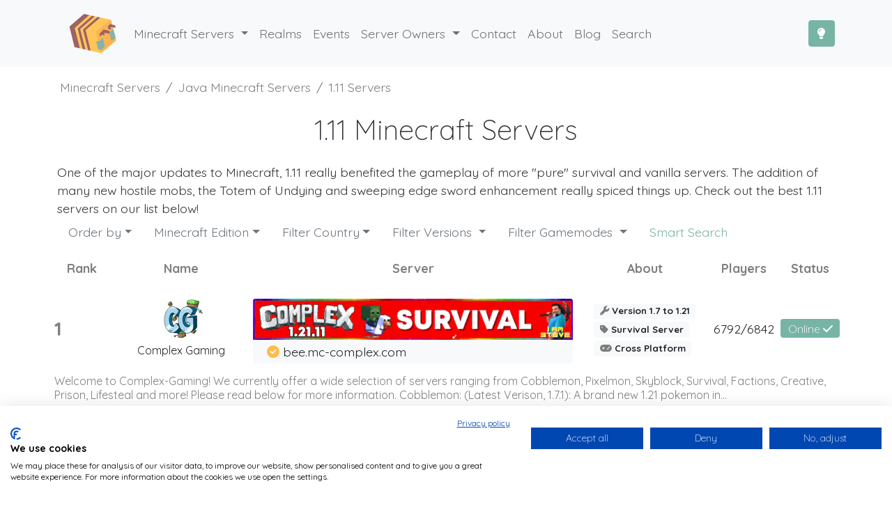

--- FILE ---
content_type: text/html; charset=UTF-8
request_url: https://minecraft.buzz/version/1.11
body_size: 13834
content:
<!DOCTYPE html>
<html lang="en">
	<head>
	<title>1.11 Minecraft Servers | Best Server List in 2026</title> 

	<base href="https://minecraft.buzz/">
	<meta http-equiv="content-type" content="text/html; charset=UTF-8" />
	<meta name="viewport" content="width=device-width, initial-scale=1.0">

	<meta name="theme-color" content="#78b4a5">
	<meta name="msapplication-navbutton-color" content="#78b4a5">
	<meta name="apple-mobile-web-app-status-bar-style" content="#78b4a5">

	<link rel="apple-touch-icon" sizes="57x57" href="/apple-icon-57x57.png">
	<link rel="apple-touch-icon" sizes="60x60" href="/apple-icon-60x60.png">
	<link rel="apple-touch-icon" sizes="72x72" href="/apple-icon-72x72.png">
	<link rel="apple-touch-icon" sizes="76x76" href="/apple-icon-76x76.png">
	<link rel="apple-touch-icon" sizes="114x114" href="/apple-icon-114x114.png">
	<link rel="apple-touch-icon" sizes="120x120" href="/apple-icon-120x120.png">
	<link rel="apple-touch-icon" sizes="144x144" href="/apple-icon-144x144.png">
	<link rel="apple-touch-icon" sizes="152x152" href="/apple-icon-152x152.png">
	<link rel="apple-touch-icon" sizes="180x180" href="/apple-icon-180x180.png">
	<link rel="icon" type="image/png" sizes="192x192"  href="/android-icon-192x192.png">
	<link rel="icon" type="image/png" sizes="32x32" href="/favicon-32x32.png">
	<link rel="icon" type="image/png" sizes="96x96" href="/favicon-96x96.png">
	<link rel="icon" type="image/png" sizes="16x16" href="/favicon-16x16.png">
	<link rel="manifest" href="/manifest.json">

	<meta property="og:locale" content="en_US">
	<meta property="og:image:height" content="503">
	<meta property="og:image:width" content="961">
	<meta property="og:image" content="https://minecraft.buzz/template/images/socialbee.jpg">
	<meta property="og:type" content="article">
	<meta property="og:title" content="1.11 Minecraft Servers | Best Server List in 2026">
	<meta property="og:site_name" content="Minecraft Buzz">
	<meta property="article:author" content="https://twitter.com/minecraft_buzz">
	<meta name="twitter:card" content="summary_large_image">
	<meta name="twitter:site" content="@minecraft_buzz">
	<meta name="twitter:creator" content="@minecraft_buzz">
	<meta name="twitter:title" content="1.11 Minecraft Servers | Best Server List in 2026">

	<meta name="color-scheme" content="light dark">
	<link href="https://minecraft.buzz/template/css/bootstrap-nightshade.min.css" rel="stylesheet">
	<link rel="stylesheet" href="https://minecraft.buzz/template/css/custom.min.css?v=13"  media="all">
	<link rel="preconnect" href="https://fonts.googleapis.com">
	<link rel="preconnect" href="https://fonts.gstatic.com" crossorigin>
	<link href="https://fonts.googleapis.com/css2?family=Quicksand:wght@300;400;600;700&family=Roboto:wght@700&display=swap" rel="stylesheet">

	<meta http-equiv="origin-trial" content="Ar49mxeWbwDeKRY6SaCs7UkyPbwlLBIUtkY8u+Fptf5mMszkvoIyg1CACJe8gxLGxLAEUas/lYDRFpLGaxKkQAsAAABreyJvcmlnaW4iOiJodHRwczovL21pbmVjcmFmdC5idXp6OjQ0MyIsImZlYXR1cmUiOiJQcmlvcml0eUhpbnRzQVBJIiwiZXhwaXJ5IjoxNjQ3OTkzNTk5LCJpc1N1YmRvbWFpbiI6dHJ1ZX0=">

	<script src="https://minecraft.buzz/template/js/full.min.js?v=12"></script>
	
	
	<script src="https://consent.cookiefirst.com/sites/minecraft.buzz-4cdf757d-0063-4048-a530-b246ab4c52b4/consent.js"></script>

	<meta name="description" content="Find a great 1.11 Minecraft Server to play on: Factions, Skyblock, Survival, PvP and way more!"><meta name="og:description" content="Find a great 1.11 Minecraft Server to play on: Factions, Skyblock, Survival, PvP and way more!"><meta name="keywords" content="1.11 Minecraft Servers, 1.11 Minecraft Server List"><link href="https://minecraft.buzz/version/1.11" rel="canonical"></head>

	<body class="d-flex flex-column min-vh-100">
		<header class="text-center bg-light">
			<nav itemscope itemtype="http://schema.org/SiteNavigationElement" class="navbar navbar-expand-lg navbar-light">
	<div class="container">
		<a class="navbar-brand ms-xl-3" href="https://minecraft.buzz/">
			<img src="https://minecraft.buzz/template/images/logo.png?v=6" alt="Minecraft Server List" width="70" height="70" importance="high">
		</a>
		<button class="navbar-toggler me-2 ms-auto order-1 order-lg-2" type="button" data-bs-toggle="collapse" data-bs-target="#navbarNavDropdown"
			aria-controls="navbarNavDropdown" aria-expanded="false" aria-label="Toggle navigation">
			<span class="navbar-toggler-icon"></span>
		</button>
		<button class="btn btn-primary order-2 order-lg-3" onclick="darkmode.toggleDarkMode();" data-bs-toggle="tooltip" data-bs-placement="bottom" title="Toggle Dark Mode" aria-label="Toggle Dark Mode">
			<i class="fa fa-lightbulb"></i>
		</button>
		<div class="collapse navbar-collapse order-3 order-lg-1" id="navbarNavDropdown">
			<ul class="navbar-nav">
				<li class="nav-item dropdown has-megamenu">
					<a class="nav-link dropdown-toggle" href="#" id="gamemodeDropdown" role="button" data-bs-toggle="dropdown">
						Minecraft Servers
					</a>
					<div class="dropdown-menu megamenu" role="menu" aria-labelledby="gamemodeDropdown">
						<div class="row g-3">
							<div class="col-lg-4 col-12 offset-lg-1">
								<div class="col-megamenu row">
									<div class="col-12"><span class="dropdown-header">Servers by Gamemode</span></div>
																			<div class="col-4">
											<ul class="list-unstyled">
												<li><a class="dropdown-item" itemprop="url" href="category/vanilla"><span itemprop="name">Vanilla</span></a></li><li><a class="dropdown-item" itemprop="url" href="category/towny"><span itemprop="name">Towny</span></a></li><li><a class="dropdown-item" itemprop="url" href="category/survival"><span itemprop="name">Survival</span></a></li><li><a class="dropdown-item" itemprop="url" href="category/skywars"><span itemprop="name">Skywars</span></a></li><li><a class="dropdown-item" itemprop="url" href="category/skyblock"><span itemprop="name">Skyblock</span></a></li><li><a class="dropdown-item" itemprop="url" href="category/rpg"><span itemprop="name">RPG</span></a></li><li><a class="dropdown-item" itemprop="url" href="category/pvp"><span itemprop="name">PvP</span></a></li>											</ul>
										</div>
																			<div class="col-4">
											<ul class="list-unstyled">
												<li><a class="dropdown-item" itemprop="url" href="category/pve"><span itemprop="name">PvE</span></a></li><li><a class="dropdown-item" itemprop="url" href="category/prison"><span itemprop="name">Prison</span></a></li><li><a class="dropdown-item" itemprop="url" href="category/pixelmon"><span itemprop="name">Pixelmon</span></a></li><li><a class="dropdown-item" itemprop="url" href="category/parkour"><span itemprop="name">Parkour</span></a></li><li><a class="dropdown-item" itemprop="url" href="category/minigames"><span itemprop="name">Minigames</span></a></li><li><a class="dropdown-item" itemprop="url" href="category/lifesteal"><span itemprop="name">Lifesteal</span></a></li><li><a class="dropdown-item" itemprop="url" href="category/kitpvp"><span itemprop="name">KitPvP</span></a></li>											</ul>
										</div>
																			<div class="col-4">
											<ul class="list-unstyled">
												<li><a class="dropdown-item" itemprop="url" href="category/hunger-games"><span itemprop="name">Hunger Games</span></a></li><li><a class="dropdown-item" itemprop="url" href="category/hcf"><span itemprop="name">HCF</span></a></li><li><a class="dropdown-item" itemprop="url" href="category/ftb"><span itemprop="name">FTB</span></a></li><li><a class="dropdown-item" itemprop="url" href="category/factions"><span itemprop="name">Factions</span></a></li><li><a class="dropdown-item" itemprop="url" href="category/economy"><span itemprop="name">Economy</span></a></li><li><a class="dropdown-item" itemprop="url" href="category/creative"><span itemprop="name">Creative</span></a></li><li><a class="dropdown-item" itemprop="url" href="category/anarchy"><span itemprop="name">Anarchy</span></a></li>											</ul>
										</div>
																	</div>
							</div>
							<div class="col-lg-2 col-6 offset-lg-1">
								<div class="col-megamenu row">
									<div class="col-12"><span class="dropdown-header">Servers by Version</span></div>
																			<div class="col-4">
											<ul class="list-unstyled">
												<li><a class="dropdown-item" itemprop="url" href="version/1.21"><span itemprop="name">1.21</span></a></li><li><a class="dropdown-item" itemprop="url" href="version/1.20"><span itemprop="name">1.20</span></a></li><li><a class="dropdown-item" itemprop="url" href="version/1.19"><span itemprop="name">1.19</span></a></li><li><a class="dropdown-item" itemprop="url" href="version/1.18"><span itemprop="name">1.18</span></a></li><li><a class="dropdown-item" itemprop="url" href="version/1.17"><span itemprop="name">1.17</span></a></li><li><a class="dropdown-item" itemprop="url" href="version/1.16"><span itemprop="name">1.16</span></a></li><li><a class="dropdown-item" itemprop="url" href="version/1.15"><span itemprop="name">1.15</span></a></li>											</ul>
										</div>
																			<div class="col-4">
											<ul class="list-unstyled">
												<li><a class="dropdown-item" itemprop="url" href="version/1.14"><span itemprop="name">1.14</span></a></li><li><a class="dropdown-item" itemprop="url" href="version/1.13"><span itemprop="name">1.13</span></a></li><li><a class="dropdown-item" itemprop="url" href="version/1.12"><span itemprop="name">1.12</span></a></li><li><a class="dropdown-item" itemprop="url" href="version/1.11"><span itemprop="name">1.11</span></a></li><li><a class="dropdown-item" itemprop="url" href="version/1.10"><span itemprop="name">1.10</span></a></li><li><a class="dropdown-item" itemprop="url" href="version/1.9"><span itemprop="name">1.9</span></a></li><li><a class="dropdown-item" itemprop="url" href="version/1.8"><span itemprop="name">1.8</span></a></li>											</ul>
										</div>
																			<div class="col-4">
											<ul class="list-unstyled">
												<li><a class="dropdown-item" itemprop="url" href="version/1.7"><span itemprop="name">1.7</span></a></li>											</ul>
										</div>
																	</div>
							</div>
							<div class="col-lg-2 col-6 offset-lg-1">
								<div class="col-megamenu">
									<span class="dropdown-header">General</span>
									<ul class="list-unstyled">
										<li><a class="dropdown-item" itemprop="url" href="java"><span itemprop="name">Java Servers</span></a></li>
										<li><a class="dropdown-item" itemprop="url" href="bedrock"><span itemprop="name">Bedrock Servers</span></a></li>
										<li><a class="dropdown-item" itemprop="url" href="cross-platform"><span itemprop="name">Cross-Platform Servers</span></a></li>
										<li><a class="dropdown-item" itemprop="url" href="new-minecraft-servers"><span itemprop="name">New Servers</span></a></li>
										<li><a class="dropdown-item" itemprop="url" href="popular-minecraft-servers"><span itemprop="name">Popular Servers</span></a></li>
										<li><a class="dropdown-item" itemprop="url" href="whitelist"><span itemprop="name">Whitelist Servers</span></a></li>
									</ul>
								</div>
							</div>

						</div>
					</div>
				</li>

				<li class="nav-item">
					<a class="nav-link" itemprop="url" href="realms">
						<span itemprop="name">Realms</span>
					</a>
				</li>

				<li class="nav-item">
					<a class="nav-link" itemprop="url" href="events">
						<span itemprop="name">Events</span>
					</a>
				</li>

				<li class="nav-item dropdown">
					<a class="nav-link dropdown-toggle" href="#" id="soDropdown" role="button" data-bs-toggle="dropdown">
						Server Owners
					</a>
					<ul class="dropdown-menu" aria-labelledby="soDropdown">
						<li>
							<a class="dropdown-item" itemprop="url" href="submit">
								<span itemprop="name">Add Server</span>
							</a>
						</li>
						<li>
							<a class="dropdown-item" itemprop="url" href="add-realm">
								<span itemprop="name">Add Realm</span>
							</a>
						</li>
						<li>
							<a class="dropdown-item" itemprop="url" href="https://auctions.minecraft.buzz">
								<span itemprop="name">Sponsored Slots</span>
							</a>
						</li>
												<li>
							<a class="dropdown-item" itemprop="url" href="login">
								<span itemprop="name">Login</span>
							</a>
						</li>
						<li>
							<a class="dropdown-item" itemprop="url" href="register">
								<span itemprop="name">Register</span>
							</a>
						</li>
											</ul>
				</li>
				
				<li class="nav-item">
					<a class="nav-link" itemprop="url" href="contact">
						<span itemprop="name">Contact</span>
					</a>
				</li>
				<li class="nav-item">
					<a class="nav-link" itemprop="url" href="about">
						<span itemprop="name">About</span>
					</a>
				</li>
				<li class="nav-item">
					<a class="nav-link" itemprop="url" href="https://blog.minecraft.buzz">
						<span itemprop="name">Blog</span>
					</a>
				</li>
				<li class="nav-item">
					<a class="nav-link" itemprop="url" href="search">
						<span itemprop="name">Search</span>
					</a>
				</li>
			</ul>
		</div>
	</div>
</nav>		</header>
		<nav aria-label="breadcrumb">
  <ol class="breadcrumb container mb-0 ps-3 pt-3" vocab="https://schema.org/" typeof="BreadcrumbList">
    <li class="breadcrumb-item" property="itemListElement" typeof="ListItem"><a property="item" typeof="WebPage" class="text-black-50 text-decoration-none" href="https://minecraft.buzz/"><span property="name">Minecraft Servers</span></a><meta property="position" content="1"></li>
    <li class="breadcrumb-item" property="itemListElement" typeof="ListItem"><a property="item" typeof="WebPage" class="text-black-50 text-decoration-none" href="java"><span property="name">Java Minecraft Servers</span></a><meta property="position" content="2"></li><li class="breadcrumb-item" property="itemListElement" typeof="ListItem"><a property="item" typeof="WebPage" class="text-black-50 text-decoration-none" href="version/1.11"><span property="name">1.11 Servers</span></a><meta property="position" content="3"></li>  </ol>
</nav>
		<div class="container page-container flex-grow-1"><!-- Start Container -->
			
<script>
window['nitroAds'].createAd('npay-sticky-side', {
  "refreshLimit": 0,
  "refreshTime": 30,
  "format": "rail",
  "rail": "left",
  "railOffsetTop": 0,
  "railOffsetBottom": 0,
  "railCollisionWhitelist": [
    "*"
  ],
  "mediaQuery": "(min-width: 1025px)",
  "sizes": [
    [
      "160",
      "600"
    ],
    [
      "300",
      "600"
    ]
  ]
});
</script>

<script>
window['nitroAds'].createAd('npay-video', {
  "refreshLimit": 0,
  "refreshTime": 30,
  "format": "floating"
});
</script>

<div class="row">
	<div class="col-md-12">

	<div id="npay-banner-1" class="mt-4"></div>

	<script>
	window['nitroAds'].createAd('npay-banner-1', {
	"refreshLimit": 0,
	"refreshTime": 30,
	"sizes": [
		[
		"728",
		"90"
		],
		[
		"970",
		"90"
		],
		[
		"320",
		"100"
		],
		[
		"320",
		"50"
		]
	]
	});
	</script><div>
	<h1 class="fw-light m-4 text-center">1.11 Minecraft Servers</h1>
	<p>One of the major updates to Minecraft, 1.11 really benefited the gameplay of more "pure" survival and vanilla servers. The addition of many new hostile mobs, the Totem of Undying and sweeping edge sword enhancement really spiced things up. Check out the best 1.11 servers on our list below!</p>

</div>

			<ul class="nav nav-pills" style="margin:-1rem 0rem">

				
								<li class="nav-item dropdown">
					<a class="nav-link dropdown-toggle link-secondary" data-bs-toggle="dropdown" href="#" role="button" aria-expanded="false">Order by<span class="caret"></span></a>
					<ul class="dropdown-menu">
						<li><a class="dropdown-item" href="version/1.11/1&order_by=online_players" rel="nofollow">Players</a></li>
						<li><a class="dropdown-item" href="version/1.11/1&order_by=votes" rel="nofollow">Votes</a></li>
						<li><a class="dropdown-item" href="version/1.11/1&order_by=server_id" rel="nofollow">Latest</a></li>
											</ul>
				</li>
				
								<li class="nav-item dropdown">
					<a class="nav-link dropdown-toggle link-secondary" data-bs-toggle="dropdown" href="#" role="button" aria-expanded="false">Minecraft Edition<span class="caret"></span></a>
					<ul class="dropdown-menu">
						<li><a class="dropdown-item" href="version/1.11/1&type=0" rel="nofollow">Minecraft Java Edition</a></li>
						<li><a class="dropdown-item" href="version/1.11/1&type=1" rel="nofollow">Minecraft Bedrock / PE</a></li>
											</ul>
				</li>
				
				<li class="nav-item dropdown">
					<a class="nav-link dropdown-toggle link-secondary" data-bs-toggle="dropdown" href="#" role="button" aria-expanded="false">Filter Country<span class="caret"></span></a>
					<ul class="dropdown-menu">
						<li><a class="dropdown-item" href="version/1.11/1&filter_country=US" rel="nofollow">United States</a></li><li><a class="dropdown-item" href="version/1.11/1&filter_country=GB" rel="nofollow">United Kingdom</a></li><li><a class="dropdown-item" href="version/1.11/1&filter_country=BR" rel="nofollow">Brazil</a></li><li><a class="dropdown-item" href="version/1.11/1&filter_country=AU" rel="nofollow">Australia</a></li><li><a class="dropdown-item" href="version/1.11/1&filter_country=TR" rel="nofollow">Turkey</a></li><li><a class="dropdown-item" href="version/1.11/1&filter_country=SE" rel="nofollow">Sweden</a></li><li><a class="dropdown-item" href="version/1.11/1&filter_country=AR" rel="nofollow">Argentina</a></li><li><a class="dropdown-item" href="version/1.11/1&filter_country=DE" rel="nofollow">Germany</a></li><li><a class="dropdown-item" href="version/1.11/1&filter_country=PE" rel="nofollow">Peru</a></li><li><a class="dropdown-item" href="version/1.11/1&filter_country=CA" rel="nofollow">Canada</a></li><li><a class="dropdown-item" href="version/1.11/1&filter_country=ES" rel="nofollow">Spain</a></li><li><a class="dropdown-item" href="version/1.11/1&filter_country=LV" rel="nofollow">Latvia</a></li><li><a class="dropdown-item" href="version/1.11/1&filter_country=ZA" rel="nofollow">South Africa</a></li><li><a class="dropdown-item" href="version/1.11/1&filter_country=NL" rel="nofollow">Netherlands</a></li><li><a class="dropdown-item" href="version/1.11/1&filter_country=BE" rel="nofollow">Belgium</a></li><li><a class="dropdown-item" href="version/1.11/1&filter_country=SG" rel="nofollow">Singapore</a></li><li><a class="dropdown-item" href="version/1.11/1&filter_country=DK" rel="nofollow">Denmark</a></li><li><a class="dropdown-item" href="version/1.11/1&filter_country=LK" rel="nofollow">Sri Lanka</a></li><li><a class="dropdown-item" href="version/1.11/1&filter_country=KH" rel="nofollow">Cambodia</a></li><li><a class="dropdown-item" href="version/1.11/1&filter_country=UA" rel="nofollow">Ukraine</a></li><li><a class="dropdown-item" href="version/1.11/1&filter_country=GR" rel="nofollow">Greece</a></li><li><a class="dropdown-item" href="version/1.11/1&filter_country=PL" rel="nofollow">Poland</a></li><li><a class="dropdown-item" href="version/1.11/1&filter_country=RO" rel="nofollow">Romania</a></li><li><a class="dropdown-item" href="version/1.11/1&filter_country=IN" rel="nofollow">India</a></li><li><a class="dropdown-item" href="version/1.11/1&filter_country=BD" rel="nofollow">Bangladesh</a></li><li><a class="dropdown-item" href="version/1.11/1&filter_country=CL" rel="nofollow">Chile</a></li><li><a class="dropdown-item" href="version/1.11/1&filter_country=CO" rel="nofollow">Colombia</a></li><li><a class="dropdown-item" href="version/1.11/1&filter_country=SI" rel="nofollow">Slovenia</a></li><li><a class="dropdown-item" href="version/1.11/1&filter_country=IE" rel="nofollow">Ireland</a></li><li><a class="dropdown-item" href="version/1.11/1&filter_country=RU" rel="nofollow">Russia</a></li><li><a class="dropdown-item" href="version/1.11/1&filter_country=PK" rel="nofollow">Pakistan</a></li><li><a class="dropdown-item" href="version/1.11/1&filter_country=TW" rel="nofollow">Taiwan</a></li><li><a class="dropdown-item" href="version/1.11/1&filter_country=FR" rel="nofollow">France</a></li><li><a class="dropdown-item" href="version/1.11/1&filter_country=EG" rel="nofollow">Egypt</a></li><li><a class="dropdown-item" href="version/1.11/1&filter_country=BG" rel="nofollow">Bulgaria</a></li><li><a class="dropdown-item" href="version/1.11/1&filter_country=PH" rel="nofollow">Philippines</a></li><li><a class="dropdown-item" href="version/1.11/1&filter_country=ID" rel="nofollow">Indonesia</a></li><li><a class="dropdown-item" href="version/1.11/1&filter_country=RS" rel="nofollow">Serbia</a></li><li><a class="dropdown-item" href="version/1.11/1&filter_country=IL" rel="nofollow">Israel</a></li><li><a class="dropdown-item" href="version/1.11/1&filter_country=MX" rel="nofollow">Mexico</a></li><li><a class="dropdown-item" href="version/1.11/1&filter_country=VN" rel="nofollow">Vietnam</a></li><li><a class="dropdown-item" href="version/1.11/1&filter_country=JP" rel="nofollow">Japan</a></li><li><a class="dropdown-item" href="version/1.11/1&filter_country=AT" rel="nofollow">Austria</a></li><li><a class="dropdown-item" href="version/1.11/1&filter_country=HR" rel="nofollow">Croatia</a></li><li><a class="dropdown-item" href="version/1.11/1&filter_country=KR" rel="nofollow">South Korea</a></li><li><a class="dropdown-item" href="version/1.11/1&filter_country=MY" rel="nofollow">Malaysia</a></li><li><a class="dropdown-item" href="version/1.11/1&filter_country=VE" rel="nofollow">Venezuela</a></li><li><a class="dropdown-item" href="version/1.11/1&filter_country=NP" rel="nofollow">Nepal</a></li><li><a class="dropdown-item" href="version/1.11/1&filter_country=BO" rel="nofollow">Bolivia</a></li><li><a class="dropdown-item" href="version/1.11/1&filter_country=BA" rel="nofollow">Bosnia and Herzegovina</a></li><li><a class="dropdown-item" href="version/1.11/1&filter_country=IR" rel="nofollow">Iran</a></li><li><a class="dropdown-item" href="version/1.11/1&filter_country=BY" rel="nofollow">Belarus</a></li><li><a class="dropdown-item" href="version/1.11/1&filter_country=PT" rel="nofollow">Portugal</a></li><li><a class="dropdown-item" href="version/1.11/1&filter_country=IT" rel="nofollow">Italy</a></li><li><a class="dropdown-item" href="version/1.11/1&filter_country=UY" rel="nofollow">Uruguay</a></li><li><a class="dropdown-item" href="version/1.11/1&filter_country=CZ" rel="nofollow">Czech Republic</a></li><li><a class="dropdown-item" href="version/1.11/1&filter_country=FI" rel="nofollow">Finland</a></li><li><a class="dropdown-item" href="version/1.11/1&filter_country=LT" rel="nofollow">Lithuania</a></li><li><a class="dropdown-item" href="version/1.11/1&filter_country=SA" rel="nofollow">Saudi Arabia</a></li><li><a class="dropdown-item" href="version/1.11/1&filter_country=GE" rel="nofollow">Georgia</a></li><li><a class="dropdown-item" href="version/1.11/1&filter_country=IQ" rel="nofollow">Iraq</a></li><li><a class="dropdown-item" href="version/1.11/1&filter_country=HU" rel="nofollow">Hungary</a></li><li><a class="dropdown-item" href="version/1.11/1&filter_country=NZ" rel="nofollow">New Zealand</a></li><li><a class="dropdown-item" href="version/1.11/1&filter_country=JO" rel="nofollow">Jordan</a></li><li><a class="dropdown-item" href="version/1.11/1&filter_country=TC" rel="nofollow">Turks and Caicos Islands</a></li><li><a class="dropdown-item" href="version/1.11/1&filter_country=TH" rel="nofollow">Thailand</a></li><li><a class="dropdown-item" href="version/1.11/1&filter_country=SK" rel="nofollow">Slovakia</a></li><li><a class="dropdown-item" href="version/1.11/1&filter_country=NO" rel="nofollow">Norway</a></li><li><a class="dropdown-item" href="version/1.11/1&filter_country=AE" rel="nofollow">United Arab Emirates</a></li><li><a class="dropdown-item" href="version/1.11/1&filter_country=TN" rel="nofollow">Tunisia</a></li><li><a class="dropdown-item" href="version/1.11/1&filter_country=NG" rel="nofollow">Nigeria</a></li><li><a class="dropdown-item" href="version/1.11/1&filter_country=DM" rel="nofollow">Dominica</a></li><li><a class="dropdown-item" href="version/1.11/1&filter_country=HK" rel="nofollow">Hong Kong SAR China</a></li><li><a class="dropdown-item" href="version/1.11/1&filter_country=CN" rel="nofollow">China</a></li><li><a class="dropdown-item" href="version/1.11/1&filter_country=SY" rel="nofollow">Syria</a></li><li><a class="dropdown-item" href="version/1.11/1&filter_country=BH" rel="nofollow">Bahrain</a></li><li><a class="dropdown-item" href="version/1.11/1&filter_country=BN" rel="nofollow">Brunei</a></li><li><a class="dropdown-item" href="version/1.11/1&filter_country=MN" rel="nofollow">Mongolia</a></li>					</ul>
				</li>

												<li class="nav-item dropdown">
									<a class="nav-link dropdown-toggle link-secondary" data-bs-toggle="dropdown" href="#" role="button" aria-expanded="false">Filter Versions <span class="caret"></span></a>
									<ul class="dropdown-menu">
										<li><a class="dropdown-item" href="https://minecraft.buzz/version/1.7" rel="nofollow">1.7</a></li><li><a class="dropdown-item" href="https://minecraft.buzz/version/1.8" rel="nofollow">1.8</a></li><li><a class="dropdown-item" href="https://minecraft.buzz/version/1.9" rel="nofollow">1.9</a></li><li><a class="dropdown-item" href="https://minecraft.buzz/version/1.10" rel="nofollow">1.10</a></li><li><a class="dropdown-item" href="https://minecraft.buzz/version/1.11" rel="nofollow">1.11</a></li><li><a class="dropdown-item" href="https://minecraft.buzz/version/1.12" rel="nofollow">1.12</a></li><li><a class="dropdown-item" href="https://minecraft.buzz/version/1.13" rel="nofollow">1.13</a></li><li><a class="dropdown-item" href="https://minecraft.buzz/version/1.14" rel="nofollow">1.14</a></li><li><a class="dropdown-item" href="https://minecraft.buzz/version/1.15" rel="nofollow">1.15</a></li><li><a class="dropdown-item" href="https://minecraft.buzz/version/1.16" rel="nofollow">1.16</a></li><li><a class="dropdown-item" href="https://minecraft.buzz/version/1.17" rel="nofollow">1.17</a></li><li><a class="dropdown-item" href="https://minecraft.buzz/version/1.18" rel="nofollow">1.18</a></li><li><a class="dropdown-item" href="https://minecraft.buzz/version/1.19" rel="nofollow">1.19</a></li><li><a class="dropdown-item" href="https://minecraft.buzz/version/1.20" rel="nofollow">1.20</a></li><li><a class="dropdown-item" href="https://minecraft.buzz/version/1.21" rel="nofollow">1.21</a></li>									</ul>
								</li> 								<li class="nav-item dropdown">
									<a class="nav-link dropdown-toggle link-secondary" data-bs-toggle="dropdown" href="#" role="button" aria-expanded="false">Filter Gamemodes <span class="caret"></span></a>
									<ul class="dropdown-menu">
										<li><a class="dropdown-item" href="https://minecraft.buzz/type/1.11/anarchy" rel="nofollow">Anarchy</a></li><li><a class="dropdown-item" href="https://minecraft.buzz/type/1.11/creative" rel="nofollow">Creative</a></li><li><a class="dropdown-item" href="https://minecraft.buzz/type/1.11/economy" rel="nofollow">Economy</a></li><li><a class="dropdown-item" href="https://minecraft.buzz/type/1.11/factions" rel="nofollow">Factions</a></li><li><a class="dropdown-item" href="https://minecraft.buzz/type/1.11/ftb" rel="nofollow">FTB</a></li><li><a class="dropdown-item" href="https://minecraft.buzz/type/1.11/hcf" rel="nofollow">HCF</a></li><li><a class="dropdown-item" href="https://minecraft.buzz/type/1.11/hunger-games" rel="nofollow">Hunger Games</a></li><li><a class="dropdown-item" href="https://minecraft.buzz/type/1.11/kitpvp" rel="nofollow">KitPvP</a></li><li><a class="dropdown-item" href="https://minecraft.buzz/type/1.11/lifesteal" rel="nofollow">Lifesteal</a></li><li><a class="dropdown-item" href="https://minecraft.buzz/type/1.11/minigames" rel="nofollow">Minigames</a></li><li><a class="dropdown-item" href="https://minecraft.buzz/type/1.11/parkour" rel="nofollow">Parkour</a></li><li><a class="dropdown-item" href="https://minecraft.buzz/type/1.11/pixelmon" rel="nofollow">Pixelmon</a></li><li><a class="dropdown-item" href="https://minecraft.buzz/type/1.11/prison" rel="nofollow">Prison</a></li><li><a class="dropdown-item" href="https://minecraft.buzz/type/1.11/pve" rel="nofollow">PvE</a></li><li><a class="dropdown-item" href="https://minecraft.buzz/type/1.11/pvp" rel="nofollow">PvP</a></li><li><a class="dropdown-item" href="https://minecraft.buzz/type/1.11/rpg" rel="nofollow">RPG</a></li><li><a class="dropdown-item" href="https://minecraft.buzz/type/1.11/skyblock" rel="nofollow">Skyblock</a></li><li><a class="dropdown-item" href="https://minecraft.buzz/type/1.11/skywars" rel="nofollow">Skywars</a></li><li><a class="dropdown-item" href="https://minecraft.buzz/type/1.11/survival" rel="nofollow">Survival</a></li><li><a class="dropdown-item" href="https://minecraft.buzz/type/1.11/towny" rel="nofollow">Towny</a></li><li><a class="dropdown-item" href="https://minecraft.buzz/type/1.11/vanilla" rel="nofollow">Vanilla</a></li>									</ul>
								</li> 				<li class="nav-item">
					<a class="nav-link text-primary" href="search">Smart Search </a>
				</li>

			</ul><br>
				<table class="table table-borderless">
			<thead>
				<tr class="row">
					<th class="col-1 justify-content-center align-items-center d-none d-lg-flex text-black-50">Rank</th>
					<th class="col-2 justify-content-center align-items-center d-none d-lg-flex text-black-50">Name</th>
					<th class="col-5 justify-content-center align-items-center d-none d-lg-flex text-black-50">Server</th>
					<th class="col-2 justify-content-center align-items-center d-none d-lg-flex text-black-50">About</th>
					<th class="col-1 justify-content-center align-items-center d-none d-lg-flex text-black-50">Players</th>
					<th class="col-1 justify-content-center align-items-center d-none d-lg-flex text-black-50">Status</th>
					<th class="d-none">Description</th>
				</tr>
			</thead>
			<tbody>

						<tr vocab="http://Schema.org/" typeof="GameServer" class="row server-row server-listing py-3 py-lg-2 border-bottom border-lg-none " id="4223" >
				<td class="col-1 d-flex justify-content-center align-items-center order-2 order-lg-1 d-none d-lg-flex text-black-50">
					<div class="w-100" data-bs-toggle="tooltip" title="Rated: 5/5">
						<span class="h3 fw-bold">1</span>
					</div>
				</td>

				<td class="col-4 col-lg-2 d-flex justify-content-center align-items-center order-3 order-lg-2">
					<span class="w-100 text-center">
						<a class="d-flex justify-content-center" href="server/4223">
							<img src="https://crisps.minecraft.buzz/favicons/4223.png?v=2" loading="lazy" width="64" height="64" alt="Complex Gaming" class="m-1 rounded">						</a>
						<h3 class="fs-6 w-100">Complex Gaming</h3>
					</span>
				</td>
				<td class="col-12 col-lg-5 d-flex justify-content-center align-items-center order-1 order-lg-3 pb-3 pb-lg-0">
					<div>
						<a href="server/4223">
														<video autoplay loop muted playsinline width="1092" height="140" class="img-fluid rounded-top align-middle lazy mh70" poster="https://crisps.minecraft.buzz/banners/minecraft-server-img-794d312a0212b2ddd68b7e09db9e8df1.jpeg">
								<source data-src="https://crisps.minecraft.buzz/banners/minecraft-server-img-794d312a0212b2ddd68b7e09db9e8df1.webm" type='video/webm; codecs="vp9"'>
							</video>
														<br>
						</a>

						<div class="bg-light p-1 rounded-bottom text-start">
							<i class="fa fa-check-circle text-warning ms-3" data-bs-toggle="tooltip" title="Featured Server" role="tooltip"></i>								<data value="bee.mc-complex.com" class="ip-block" onmouseover="this.innerHTML='Click to copy IP!';" onmouseout="this.innerHTML='bee.mc-complex.com'" onclick="copyIP('bee.mc-complex.com', 4223, 0, 1);">bee.mc-complex.com</data>
														</div>
					</div>
				</td>


				<td class="col-4 col-lg-2 d-flex justify-content-center align-items-center order-4">
					<div class="text-start">
						<span data-bs-toggle="tooltip" title="Server Version" class="badge bg-light text-dark"><i class="fa fa-wrench text-black-50"></i> Version 1.7 to 1.21						</span><br>

						<a href="category/survival"><span data-bs-toggle="tooltip" title="Main Gamemode" class="badge bg-light text-dark"><i class="fa fa-tag text-black-50"></i> Survival Server</span></a><br>

						<span data-bs-toggle="tooltip" title="Server Type" class="badge bg-light text-dark"><i class="fa fa-gamepad text-black-50"></i> Cross Platform</span>
					</div>
				</td>

				<td class="col-1 col-lg-1 d-none d-lg-flex justify-content-center align-items-center order-5">
				6792/6842				</td>

				<td class="col-3 col-lg-1 d-flex justify-content-center align-items-center order-5">
					<a href="server/4223">
						<data value="Online" class="badge fs-6 fw-light bg-primary">
							Online							<i class="d-none d-sm-inline fa fa-check"></i>						</data>
					</a>
				</td>
				<td class="col-12 d-lg-flex d-none fs-6 lh-sm order-5 text-start text-black-50 text-break">
					<p>Welcome to Complex-Gaming! We currently offer a wide selection of servers ranging from Cobblemon, Pixelmon, Skyblock, Survival, Factions, Creative, Prison, Lifesteal and more! Please read below for more information.

Cobblemon: (Latest Verison, 1.7.1):  A brand new 1.21 pokemon in...</p>
				</td>
			</tr>
					<tr vocab="http://Schema.org/" typeof="GameServer" class="row server-row server-listing py-3 py-lg-2 border-bottom border-lg-none " id="4306" >
				<td class="col-1 d-flex justify-content-center align-items-center order-2 order-lg-1 d-none d-lg-flex text-black-50">
					<div class="w-100" data-bs-toggle="tooltip" title="Rated: 5/5">
						<span class="h3 fw-bold">2</span>
					</div>
				</td>

				<td class="col-4 col-lg-2 d-flex justify-content-center align-items-center order-3 order-lg-2">
					<span class="w-100 text-center">
						<a class="d-flex justify-content-center" href="server/4306">
							<img src="https://crisps.minecraft.buzz/favicons/4306.png?v=1" loading="lazy" width="64" height="64" alt="ManaCube" class="m-1 rounded">						</a>
						<h3 class="fs-6 w-100">ManaCube</h3>
					</span>
				</td>
				<td class="col-12 col-lg-5 d-flex justify-content-center align-items-center order-1 order-lg-3 pb-3 pb-lg-0">
					<div>
						<a href="server/4306">
														<video autoplay loop muted playsinline width="1092" height="140" class="img-fluid rounded-top align-middle lazy mh70" poster="https://crisps.minecraft.buzz/banners/minecraft-server-img-c5fbb677bd2011bfbaa74050948fabe8.jpeg">
								<source data-src="https://crisps.minecraft.buzz/banners/minecraft-server-img-c5fbb677bd2011bfbaa74050948fabe8.webm" type='video/webm; codecs="vp9"'>
							</video>
														<br>
						</a>

						<div class="bg-light p-1 rounded-bottom text-start">
							<i class="fa fa-check-circle text-warning ms-3" data-bs-toggle="tooltip" title="Featured Server" role="tooltip"></i>								<data value="buzz.manacube.com" class="ip-block" onmouseover="this.innerHTML='Click to copy IP!';" onmouseout="this.innerHTML='buzz.manacube.com'" onclick="copyIP('buzz.manacube.com', 4306, 0, 1);">buzz.manacube.com</data>
														</div>
					</div>
				</td>


				<td class="col-4 col-lg-2 d-flex justify-content-center align-items-center order-4">
					<div class="text-start">
						<span data-bs-toggle="tooltip" title="Server Version" class="badge bg-light text-dark"><i class="fa fa-wrench text-black-50"></i> Version 1.8 to 1.21						</span><br>

						<a href="category/survival"><span data-bs-toggle="tooltip" title="Main Gamemode" class="badge bg-light text-dark"><i class="fa fa-tag text-black-50"></i> Survival Server</span></a><br>

						<span data-bs-toggle="tooltip" title="Server Type" class="badge bg-light text-dark"><i class="fa fa-gamepad text-black-50"></i> Cross Platform</span>
					</div>
				</td>

				<td class="col-1 col-lg-1 d-none d-lg-flex justify-content-center align-items-center order-5">
				1374/3500				</td>

				<td class="col-3 col-lg-1 d-flex justify-content-center align-items-center order-5">
					<a href="server/4306">
						<data value="Online" class="badge fs-6 fw-light bg-primary">
							Online							<i class="d-none d-sm-inline fa fa-check"></i>						</data>
					</a>
				</td>
				<td class="col-12 d-lg-flex d-none fs-6 lh-sm order-5 text-start text-black-50 text-break">
					<p>IP: BUZZ.MANACUBE.COM 
Over the past 12 years, 6 million players have enjoyed our unique game modes: Parkour, Skyblock, SMP, KitPvP, Lifesteal, Prison, Earth Towny and Creative!

Parkour: Over 2500 unique maps.
Olympus: A Greek mythology RPG. Grow as demi-gods through quests, mining,...</p>
				</td>
			</tr>
					<tr vocab="http://Schema.org/" typeof="GameServer" class="row server-row server-listing py-3 py-lg-2 border-bottom border-lg-none " id="5482" >
				<td class="col-1 d-flex justify-content-center align-items-center order-2 order-lg-1 d-none d-lg-flex text-black-50">
					<div class="w-100" data-bs-toggle="tooltip" title="Rated: 5/5">
						<span class="h3 fw-bold">3</span>
					</div>
				</td>

				<td class="col-4 col-lg-2 d-flex justify-content-center align-items-center order-3 order-lg-2">
					<span class="w-100 text-center">
						<a class="d-flex justify-content-center" href="server/5482">
							<img src="https://crisps.minecraft.buzz/favicons/5482.png?v=3" loading="lazy" width="64" height="64" alt="OPBlocks Network" class="m-1 rounded">						</a>
						<h3 class="fs-6 w-100">OPBlocks Network</h3>
					</span>
				</td>
				<td class="col-12 col-lg-5 d-flex justify-content-center align-items-center order-1 order-lg-3 pb-3 pb-lg-0">
					<div>
						<a href="server/5482">
														<video autoplay loop muted playsinline width="1092" height="140" class="img-fluid rounded-top align-middle lazy mh70" poster="https://crisps.minecraft.buzz/banners/minecraft-server-img-213dca3e7743c2c83a58b79420c4f69e.jpeg">
								<source data-src="https://crisps.minecraft.buzz/banners/minecraft-server-img-213dca3e7743c2c83a58b79420c4f69e.webm" type='video/webm; codecs="vp9"'>
							</video>
														<br>
						</a>

						<div class="bg-light p-1 rounded-bottom text-start">
							<i class="fa fa-check-circle text-warning ms-3" data-bs-toggle="tooltip" title="Featured Server" role="tooltip"></i>								<data value="buzz.opblocks.com" class="ip-block" onmouseover="this.innerHTML='Click to copy IP!';" onmouseout="this.innerHTML='buzz.opblocks.com'" onclick="copyIP('buzz.opblocks.com', 5482, 0, 1);">buzz.opblocks.com</data>
														</div>
					</div>
				</td>


				<td class="col-4 col-lg-2 d-flex justify-content-center align-items-center order-4">
					<div class="text-start">
						<span data-bs-toggle="tooltip" title="Server Version" class="badge bg-light text-dark"><i class="fa fa-wrench text-black-50"></i> Version 1.7 to 1.21						</span><br>

						<a href="category/skyblock"><span data-bs-toggle="tooltip" title="Main Gamemode" class="badge bg-light text-dark"><i class="fa fa-tag text-black-50"></i> Skyblock Server</span></a><br>

						<span data-bs-toggle="tooltip" title="Server Type" class="badge bg-light text-dark"><i class="fa fa-gamepad text-black-50"></i> Cross Platform</span>
					</div>
				</td>

				<td class="col-1 col-lg-1 d-none d-lg-flex justify-content-center align-items-center order-5">
				4317/4500				</td>

				<td class="col-3 col-lg-1 d-flex justify-content-center align-items-center order-5">
					<a href="server/5482">
						<data value="Online" class="badge fs-6 fw-light bg-primary">
							Online							<i class="d-none d-sm-inline fa fa-check"></i>						</data>
					</a>
				</td>
				<td class="col-12 d-lg-flex d-none fs-6 lh-sm order-5 text-start text-black-50 text-break">
					<p>OPBlocks is a high-quality Minecraft Prison, Survival SMP, Skyblock, and Pixelmon server featuring unique content and an amazing community, friendly staff, and awesome players like you!

BEDROCK SUPPORTED

JAVA IP: buzz.opblocks.com
BEDROCK IP: bedrock.opblocks.com (Port 19132)

1.8...</p>
				</td>
			</tr>
					<tr vocab="http://Schema.org/" typeof="GameServer" class="row server-row server-listing py-3 py-lg-2 border-bottom border-lg-none " id="5137" >
				<td class="col-1 d-flex justify-content-center align-items-center order-2 order-lg-1 d-none d-lg-flex text-black-50">
					<div class="w-100" data-bs-toggle="tooltip" title="Rated: 5/5">
						<span class="h3 fw-bold">4</span>
					</div>
				</td>

				<td class="col-4 col-lg-2 d-flex justify-content-center align-items-center order-3 order-lg-2">
					<span class="w-100 text-center">
						<a class="d-flex justify-content-center" href="server/5137">
							<img src="https://crisps.minecraft.buzz/favicons/5137.png?v=15" loading="lazy" width="64" height="64" alt="WildWood" class="m-1 rounded">						</a>
						<h3 class="fs-6 w-100">WildWood</h3>
					</span>
				</td>
				<td class="col-12 col-lg-5 d-flex justify-content-center align-items-center order-1 order-lg-3 pb-3 pb-lg-0">
					<div>
						<a href="server/5137">
														<video autoplay loop muted playsinline width="1092" height="140" class="img-fluid rounded-top align-middle lazy mh70" poster="https://crisps.minecraft.buzz/banners/minecraft-server-img-95a87ca8fde389b17268480a0c77e2e7.jpeg">
								<source data-src="https://crisps.minecraft.buzz/banners/minecraft-server-img-95a87ca8fde389b17268480a0c77e2e7.webm" type='video/webm; codecs="vp9"'>
							</video>
														<br>
						</a>

						<div class="bg-light p-1 rounded-bottom text-start">
							<i class="fa fa-check-circle text-warning ms-3" data-bs-toggle="tooltip" title="Featured Server" role="tooltip"></i>								<data value="join.wildwoodsmp.com" class="ip-block" onmouseover="this.innerHTML='Click to copy IP!';" onmouseout="this.innerHTML='join.wildwoodsmp.com'" onclick="copyIP('join.wildwoodsmp.com', 5137, 0, 1);">join.wildwoodsmp.com</data>
														</div>
					</div>
				</td>


				<td class="col-4 col-lg-2 d-flex justify-content-center align-items-center order-4">
					<div class="text-start">
						<span data-bs-toggle="tooltip" title="Server Version" class="badge bg-light text-dark"><i class="fa fa-wrench text-black-50"></i> Version 1.7 to 1.21						</span><br>

						<a href="category/survival"><span data-bs-toggle="tooltip" title="Main Gamemode" class="badge bg-light text-dark"><i class="fa fa-tag text-black-50"></i> Survival Server</span></a><br>

						<span data-bs-toggle="tooltip" title="Server Type" class="badge bg-light text-dark"><i class="fa fa-gamepad text-black-50"></i> Cross Platform</span>
					</div>
				</td>

				<td class="col-1 col-lg-1 d-none d-lg-flex justify-content-center align-items-center order-5">
				3219/5000				</td>

				<td class="col-3 col-lg-1 d-flex justify-content-center align-items-center order-5">
					<a href="server/5137">
						<data value="Online" class="badge fs-6 fw-light bg-primary">
							Online							<i class="d-none d-sm-inline fa fa-check"></i>						</data>
					</a>
				</td>
				<td class="col-12 d-lg-flex d-none fs-6 lh-sm order-5 text-start text-black-50 text-break">
					<p>WildWood SMP is a brand new SMP-based server! We plan on becoming a one-stop network for all and any SMP gameplay desires! Here&#39;s what we&#39;ve got so far:

• Lifesteal SMP - Build your base, kill players and collect their hearts! But don&#39;t run out of hearts, or you&#39;ll be...</p>
				</td>
			</tr>
					<tr vocab="http://Schema.org/" typeof="GameServer" class="row server-row server-listing py-3 py-lg-2 border-bottom border-lg-none " id="14035" >
				<td class="col-1 d-flex justify-content-center align-items-center order-2 order-lg-1 d-none d-lg-flex text-black-50">
					<div class="w-100" data-bs-toggle="tooltip" title="Rated: 5/5">
						<span class="h3 fw-bold">5</span>
					</div>
				</td>

				<td class="col-4 col-lg-2 d-flex justify-content-center align-items-center order-3 order-lg-2">
					<span class="w-100 text-center">
						<a class="d-flex justify-content-center" href="server/14035">
							<img src="https://crisps.minecraft.buzz/favicons/14035.png?v=17" loading="lazy" width="64" height="64" alt="MellowCraft" class="m-1 rounded">						</a>
						<h3 class="fs-6 w-100">MellowCraft</h3>
					</span>
				</td>
				<td class="col-12 col-lg-5 d-flex justify-content-center align-items-center order-1 order-lg-3 pb-3 pb-lg-0">
					<div>
						<a href="server/14035">
														<video autoplay loop muted playsinline width="1092" height="140" class="img-fluid rounded-top align-middle lazy mh70" poster="https://crisps.minecraft.buzz/banners/minecraft-server-img-181ef1a28865121f18a836dee1281d44.jpeg">
								<source data-src="https://crisps.minecraft.buzz/banners/minecraft-server-img-181ef1a28865121f18a836dee1281d44.webm" type='video/webm; codecs="vp9"'>
							</video>
														<br>
						</a>

						<div class="bg-light p-1 rounded-bottom text-start">
							<i class="fa fa-check-circle text-warning ms-3" data-bs-toggle="tooltip" title="Featured Server" role="tooltip"></i>								<data value="buzz.mellowcraft.org" class="ip-block" onmouseover="this.innerHTML='Click to copy IP!';" onmouseout="this.innerHTML='buzz.mellowcraft.org'" onclick="copyIP('buzz.mellowcraft.org', 14035, 0, 1);">buzz.mellowcraft.org</data>
														</div>
					</div>
				</td>


				<td class="col-4 col-lg-2 d-flex justify-content-center align-items-center order-4">
					<div class="text-start">
						<span data-bs-toggle="tooltip" title="Server Version" class="badge bg-light text-dark"><i class="fa fa-wrench text-black-50"></i> Version 1.7 to 1.21						</span><br>

						<a href="category/survival"><span data-bs-toggle="tooltip" title="Main Gamemode" class="badge bg-light text-dark"><i class="fa fa-tag text-black-50"></i> Survival Server</span></a><br>

						<span data-bs-toggle="tooltip" title="Server Type" class="badge bg-light text-dark"><i class="fa fa-gamepad text-black-50"></i> Cross Platform</span>
					</div>
				</td>

				<td class="col-1 col-lg-1 d-none d-lg-flex justify-content-center align-items-center order-5">
				112/300				</td>

				<td class="col-3 col-lg-1 d-flex justify-content-center align-items-center order-5">
					<a href="server/14035">
						<data value="Online" class="badge fs-6 fw-light bg-primary">
							Online							<i class="d-none d-sm-inline fa fa-check"></i>						</data>
					</a>
				</td>
				<td class="col-12 d-lg-flex d-none fs-6 lh-sm order-5 text-start text-black-50 text-break">
					<p>Welcome to our semi-Vanilla SMP server, where community and creativity come together! We offer a unique experience with a carefully curated selection of custom items, designed to enhance gameplay while keeping the core essence of Minecraft intact. Whether you&#39;re building, exploring, or...</p>
				</td>
			</tr>
					<tr vocab="http://Schema.org/" typeof="GameServer" class="row server-row server-listing py-3 py-lg-2 border-bottom border-lg-none " id="17926" >
				<td class="col-1 d-flex justify-content-center align-items-center order-2 order-lg-1 d-none d-lg-flex text-black-50">
					<div class="w-100" data-bs-toggle="tooltip" title="Rated: 5/5">
						<span class="h3 fw-bold">6</span>
					</div>
				</td>

				<td class="col-4 col-lg-2 d-flex justify-content-center align-items-center order-3 order-lg-2">
					<span class="w-100 text-center">
						<a class="d-flex justify-content-center" href="server/17926">
							<img src="https://crisps.minecraft.buzz/favicons/17926.png?v=3" loading="lazy" width="64" height="64" alt="SmileMoreCraft Survival" class="m-1 rounded">						</a>
						<h3 class="fs-6 w-100">SmileMoreCraft Survival</h3>
					</span>
				</td>
				<td class="col-12 col-lg-5 d-flex justify-content-center align-items-center order-1 order-lg-3 pb-3 pb-lg-0">
					<div>
						<a href="server/17926">
														<video autoplay loop muted playsinline width="1092" height="140" class="img-fluid rounded-top align-middle lazy mh70" poster="https://crisps.minecraft.buzz/banners/minecraft-server-img-7e90b9c1703e1bd0d41bd9c9799b1415.jpeg">
								<source data-src="https://crisps.minecraft.buzz/banners/minecraft-server-img-7e90b9c1703e1bd0d41bd9c9799b1415.webm" type='video/webm; codecs="vp9"'>
							</video>
														<br>
						</a>

						<div class="bg-light p-1 rounded-bottom text-start">
							<i class="fa fa-check-circle text-warning ms-3" data-bs-toggle="tooltip" title="Featured Server" role="tooltip"></i>								<data value="mc.smilemorecraft.com" class="ip-block" onmouseover="this.innerHTML='Click to copy IP!';" onmouseout="this.innerHTML='mc.smilemorecraft.com'" onclick="copyIP('mc.smilemorecraft.com', 17926, 0, 1);">mc.smilemorecraft.com</data>
														</div>
					</div>
				</td>


				<td class="col-4 col-lg-2 d-flex justify-content-center align-items-center order-4">
					<div class="text-start">
						<span data-bs-toggle="tooltip" title="Server Version" class="badge bg-light text-dark"><i class="fa fa-wrench text-black-50"></i> Version 1.7 to 1.21						</span><br>

						<a href="category/survival"><span data-bs-toggle="tooltip" title="Main Gamemode" class="badge bg-light text-dark"><i class="fa fa-tag text-black-50"></i> Survival Server</span></a><br>

						<span data-bs-toggle="tooltip" title="Server Type" class="badge bg-light text-dark"><i class="fa fa-gamepad text-black-50"></i> Cross Platform</span>
					</div>
				</td>

				<td class="col-1 col-lg-1 d-none d-lg-flex justify-content-center align-items-center order-5">
				162/500				</td>

				<td class="col-3 col-lg-1 d-flex justify-content-center align-items-center order-5">
					<a href="server/17926">
						<data value="Online" class="badge fs-6 fw-light bg-primary">
							Online							<i class="d-none d-sm-inline fa fa-check"></i>						</data>
					</a>
				</td>
				<td class="col-12 d-lg-flex d-none fs-6 lh-sm order-5 text-start text-black-50 text-break">
					<p>🥬Minecraft Survival Multiplayer!🌳SmileMoreCraft is a Minecraft SMP running on the latest version. Our server fully supports both Java & Bedrock! Features include: Grief Protection, Player-ran economy, Free Ranks, Custom Bosses & Items, semi-vanilla while maintaining the core aspect...</p>
				</td>
			</tr>
					<tr vocab="http://Schema.org/" typeof="GameServer" class="row server-row server-listing py-3 py-lg-2 border-bottom border-lg-none " id="2828" >
				<td class="col-1 d-flex justify-content-center align-items-center order-2 order-lg-1 d-none d-lg-flex text-black-50">
					<div class="w-100" data-bs-toggle="tooltip" title="Rated: 5/5">
						<span class="h3 fw-bold">7</span>
					</div>
				</td>

				<td class="col-4 col-lg-2 d-flex justify-content-center align-items-center order-3 order-lg-2">
					<span class="w-100 text-center">
						<a class="d-flex justify-content-center" href="server/2828">
							<img src="https://crisps.minecraft.buzz/favicons/2828.png?v=12" loading="lazy" width="64" height="64" alt="Pixelblock" class="m-1 rounded">						</a>
						<h3 class="fs-6 w-100">Pixelblock</h3>
					</span>
				</td>
				<td class="col-12 col-lg-5 d-flex justify-content-center align-items-center order-1 order-lg-3 pb-3 pb-lg-0">
					<div>
						<a href="server/2828">
														<video autoplay loop muted playsinline width="1092" height="140" class="img-fluid rounded-top align-middle lazy mh70" poster="https://crisps.minecraft.buzz/banners/minecraft-server-img-3a81e72f5057de576f2490cd557ca091.jpeg">
								<source data-src="https://crisps.minecraft.buzz/banners/minecraft-server-img-3a81e72f5057de576f2490cd557ca091.webm" type='video/webm; codecs="vp9"'>
							</video>
														<br>
						</a>

						<div class="bg-light p-1 rounded-bottom text-start">
							<i class="fa fa-check-circle text-warning ms-3" data-bs-toggle="tooltip" title="Featured Server" role="tooltip"></i>								<data value="buzz.pixelblockmc.com" class="ip-block" onmouseover="this.innerHTML='Click to copy IP!';" onmouseout="this.innerHTML='buzz.pixelblockmc.com'" onclick="copyIP('buzz.pixelblockmc.com', 2828, 0, 1);">buzz.pixelblockmc.com</data>
														</div>
					</div>
				</td>


				<td class="col-4 col-lg-2 d-flex justify-content-center align-items-center order-4">
					<div class="text-start">
						<span data-bs-toggle="tooltip" title="Server Version" class="badge bg-light text-dark"><i class="fa fa-wrench text-black-50"></i> Version 1.7 to 1.21						</span><br>

						<a href="category/survival"><span data-bs-toggle="tooltip" title="Main Gamemode" class="badge bg-light text-dark"><i class="fa fa-tag text-black-50"></i> Survival Server</span></a><br>

						<span data-bs-toggle="tooltip" title="Server Type" class="badge bg-light text-dark"><i class="fa fa-gamepad text-black-50"></i> Cross Platform</span>
					</div>
				</td>

				<td class="col-1 col-lg-1 d-none d-lg-flex justify-content-center align-items-center order-5">
				290/500				</td>

				<td class="col-3 col-lg-1 d-flex justify-content-center align-items-center order-5">
					<a href="server/2828">
						<data value="Online" class="badge fs-6 fw-light bg-primary">
							Online							<i class="d-none d-sm-inline fa fa-check"></i>						</data>
					</a>
				</td>
				<td class="col-12 d-lg-flex d-none fs-6 lh-sm order-5 text-start text-black-50 text-break">
					<p>Survival | Bedrock Supported | OneBlock | Good Vibes | Voter Ranks | Unique Rewards |

Pixelblock is a player-driven community that loves to have a good time. Whether you’re playing with friends or taking on the journey solo, Pixelblock is fun for all! So what are you waiting for, come...</p>
				</td>
			</tr>
					<tr vocab="http://Schema.org/" typeof="GameServer" class="row server-row server-listing py-3 py-lg-2 border-bottom border-lg-none " id="4223" >
				<td class="col-1 d-flex justify-content-center align-items-center order-2 order-lg-1 d-none d-lg-flex text-black-50">
					<div class="w-100" data-bs-toggle="tooltip" title="Rated: 5/5">
						<span class="h3 fw-bold">8</span>
					</div>
				</td>

				<td class="col-4 col-lg-2 d-flex justify-content-center align-items-center order-3 order-lg-2">
					<span class="w-100 text-center">
						<a class="d-flex justify-content-center" href="server/4223">
							<img src="https://crisps.minecraft.buzz/favicons/4223.png?v=2" loading="lazy" width="64" height="64" alt="Complex Gaming" class="m-1 rounded">						</a>
						<h3 class="fs-6 w-100">Complex Gaming</h3>
					</span>
				</td>
				<td class="col-12 col-lg-5 d-flex justify-content-center align-items-center order-1 order-lg-3 pb-3 pb-lg-0">
					<div>
						<a href="server/4223">
														<video autoplay loop muted playsinline width="1092" height="140" class="img-fluid rounded-top align-middle lazy mh70" poster="https://crisps.minecraft.buzz/banners/minecraft-server-img-794d312a0212b2ddd68b7e09db9e8df1.jpeg">
								<source data-src="https://crisps.minecraft.buzz/banners/minecraft-server-img-794d312a0212b2ddd68b7e09db9e8df1.webm" type='video/webm; codecs="vp9"'>
							</video>
														<br>
						</a>

						<div class="bg-light p-1 rounded-bottom text-start">
							<i class="fa fa-check-circle text-warning ms-3" data-bs-toggle="tooltip" title="Featured Server" role="tooltip"></i>								<data value="bee.mc-complex.com" class="ip-block" onmouseover="this.innerHTML='Click to copy IP!';" onmouseout="this.innerHTML='bee.mc-complex.com'" onclick="copyIP('bee.mc-complex.com', 4223, 0, 1);">bee.mc-complex.com</data>
														</div>
					</div>
				</td>


				<td class="col-4 col-lg-2 d-flex justify-content-center align-items-center order-4">
					<div class="text-start">
						<span data-bs-toggle="tooltip" title="Server Version" class="badge bg-light text-dark"><i class="fa fa-wrench text-black-50"></i> Version 1.7 to 1.21						</span><br>

						<a href="category/survival"><span data-bs-toggle="tooltip" title="Main Gamemode" class="badge bg-light text-dark"><i class="fa fa-tag text-black-50"></i> Survival Server</span></a><br>

						<span data-bs-toggle="tooltip" title="Server Type" class="badge bg-light text-dark"><i class="fa fa-gamepad text-black-50"></i> Cross Platform</span>
					</div>
				</td>

				<td class="col-1 col-lg-1 d-none d-lg-flex justify-content-center align-items-center order-5">
				6792/6842				</td>

				<td class="col-3 col-lg-1 d-flex justify-content-center align-items-center order-5">
					<a href="server/4223">
						<data value="Online" class="badge fs-6 fw-light bg-primary">
							Online							<i class="d-none d-sm-inline fa fa-check"></i>						</data>
					</a>
				</td>
				<td class="col-12 d-lg-flex d-none fs-6 lh-sm order-5 text-start text-black-50 text-break">
					<p>Welcome to Complex-Gaming! We currently offer a wide selection of servers ranging from Cobblemon, Pixelmon, Skyblock, Survival, Factions, Creative, Prison, Lifesteal and more! Please read below for more information.

Cobblemon: (Latest Verison, 1.7.1):  A brand new 1.21 pokemon in...</p>
				</td>
			</tr>
					<tr vocab="http://Schema.org/" typeof="GameServer" class="row server-row server-listing py-3 py-lg-2 border-bottom border-lg-none non-sponsor" id="3387" >
				<td class="col-1 d-flex justify-content-center align-items-center order-2 order-lg-1 d-none d-lg-flex text-black-50">
					<div class="w-100" data-bs-toggle="tooltip" title="Rated: 5/5">
						<span >9</span>
					</div>
				</td>

				<td class="col-4 col-lg-2 d-flex justify-content-center align-items-center order-3 order-lg-2">
					<span class="w-100 text-center">
						<a class="d-flex justify-content-center" href="server/3387">
							<img src="https://crisps.minecraft.buzz/favicons/3387.png?v=5" loading="lazy" width="64" height="64" alt="PikaNetwork" class="m-1 rounded">						</a>
						<h3 class="fs-6 w-100">PikaNetwork</h3>
					</span>
				</td>
				<td class="col-12 col-lg-5 d-flex justify-content-center align-items-center order-1 order-lg-3 pb-3 pb-lg-0">
					<div>
						<a href="server/3387">
														<img src="https://crisps.minecraft.buzz/banners/minecraft-server-img-ef3932c82ae291399fb6cd47b24b8d40.jpeg" width="1092" height="140" loading="lazy" alt="PikaNetwork Minecraft Server" class="img-fluid rounded-top mh70">
														<br>
						</a>

						<div class="bg-light p-1 rounded-bottom text-start">
							<i class="fa fa-circle ms-3 text-secondary"></i>								<data value="buzz.pika.host" class="ip-block" onmouseover="this.innerHTML='Click to copy IP!';" onmouseout="this.innerHTML='buzz.pika.host'" onclick="copyIP('buzz.pika.host', 3387, 0, 0);">buzz.pika.host</data>
														</div>
					</div>
				</td>


				<td class="col-4 col-lg-2 d-flex justify-content-center align-items-center order-4">
					<div class="text-start">
						<span data-bs-toggle="tooltip" title="Server Version" class="badge bg-light text-dark"><i class="fa fa-wrench text-black-50"></i> Version 1.7 to 1.21						</span><br>

						<a href="category/survival"><span data-bs-toggle="tooltip" title="Main Gamemode" class="badge bg-light text-dark"><i class="fa fa-tag text-black-50"></i> Survival Server</span></a><br>

						<span data-bs-toggle="tooltip" title="Server Type" class="badge bg-light text-dark"><i class="fa fa-gamepad text-black-50"></i> Cross Platform</span>
					</div>
				</td>

				<td class="col-1 col-lg-1 d-none d-lg-flex justify-content-center align-items-center order-5">
				960/6500				</td>

				<td class="col-3 col-lg-1 d-flex justify-content-center align-items-center order-5">
					<a href="server/3387">
						<data value="Online" class="badge fs-6 fw-light bg-primary">
							Online							<i class="d-none d-sm-inline fa fa-check"></i>						</data>
					</a>
				</td>
				<td class="col-12 d-lg-flex d-none fs-6 lh-sm order-5 text-start text-black-50 text-break">
					<p>PikaNetwork is the fastest-growing and best Minecraft server of 2026! Join the hype at go.pika.host and become part of a massive, global community that is expanding by the thousands every single day. Our server has been a fan-favorite since its release, known for its amazing gamemodes and...</p>
				</td>
			</tr>
					<tr vocab="http://Schema.org/" typeof="GameServer" class="row server-row server-listing py-3 py-lg-2 border-bottom border-lg-none non-sponsor" id="17947" >
				<td class="col-1 d-flex justify-content-center align-items-center order-2 order-lg-1 d-none d-lg-flex text-black-50">
					<div class="w-100" data-bs-toggle="tooltip" title="Rated: 5/5">
						<span >10</span>
					</div>
				</td>

				<td class="col-4 col-lg-2 d-flex justify-content-center align-items-center order-3 order-lg-2">
					<span class="w-100 text-center">
						<a class="d-flex justify-content-center" href="server/17947">
							<img src="https://crisps.minecraft.buzz/favicons/17947.png?v=1" loading="lazy" width="64" height="64" alt="MinePeak" class="m-1 rounded">						</a>
						<h3 class="fs-6 w-100">MinePeak</h3>
					</span>
				</td>
				<td class="col-12 col-lg-5 d-flex justify-content-center align-items-center order-1 order-lg-3 pb-3 pb-lg-0">
					<div>
						<a href="server/17947">
														<img src="https://crisps.minecraft.buzz/banners/minecraft-server-img-474c279630544cb848709baac4230999.jpeg" width="1092" height="140" loading="lazy" alt="MinePeak Minecraft Server" class="img-fluid rounded-top mh70">
														<br>
						</a>

						<div class="bg-light p-1 rounded-bottom text-start">
							<i class="fa fa-circle ms-3 text-secondary"></i>								<data value="go.minepeak.org" class="ip-block" onmouseover="this.innerHTML='Click to copy IP!';" onmouseout="this.innerHTML='go.minepeak.org'" onclick="copyIP('go.minepeak.org', 17947, 0, 0);">go.minepeak.org</data>
														</div>
					</div>
				</td>


				<td class="col-4 col-lg-2 d-flex justify-content-center align-items-center order-4">
					<div class="text-start">
						<span data-bs-toggle="tooltip" title="Server Version" class="badge bg-light text-dark"><i class="fa fa-wrench text-black-50"></i> Version 1.8 to 1.21						</span><br>

						<a href="category/lifesteal"><span data-bs-toggle="tooltip" title="Main Gamemode" class="badge bg-light text-dark"><i class="fa fa-tag text-black-50"></i> Lifesteal Server</span></a><br>

						<span data-bs-toggle="tooltip" title="Server Type" class="badge bg-light text-dark"><i class="fa fa-gamepad text-black-50"></i> Minecraft Java</span>
					</div>
				</td>

				<td class="col-1 col-lg-1 d-none d-lg-flex justify-content-center align-items-center order-5">
				1092/11000				</td>

				<td class="col-3 col-lg-1 d-flex justify-content-center align-items-center order-5">
					<a href="server/17947">
						<data value="Online" class="badge fs-6 fw-light bg-primary">
							Online							<i class="d-none d-sm-inline fa fa-check"></i>						</data>
					</a>
				</td>
				<td class="col-12 d-lg-flex d-none fs-6 lh-sm order-5 text-start text-black-50 text-break">
					<p>MinePeak - Your next-gen Minecraft home!

Enjoy a lag-free server with frequent updates, an active community, and a variety of game modes.

⭐ Server IP: go.minepeak.org
⭐ Website: https://minepeak.org
⭐ Discord: https://minepeak.org/discord

Our Game Modes: 

⚡️...</p>
				</td>
			</tr>
					<tr vocab="http://Schema.org/" typeof="GameServer" class="row server-row server-listing py-3 py-lg-2 border-bottom border-lg-none non-sponsor" id="9783" >
				<td class="col-1 d-flex justify-content-center align-items-center order-2 order-lg-1 d-none d-lg-flex text-black-50">
					<div class="w-100" data-bs-toggle="tooltip" title="Rated: 5/5">
						<span >11</span>
					</div>
				</td>

				<td class="col-4 col-lg-2 d-flex justify-content-center align-items-center order-3 order-lg-2">
					<span class="w-100 text-center">
						<a class="d-flex justify-content-center" href="server/9783">
							<img src="https://crisps.minecraft.buzz/favicons/9783.png?v=1" loading="lazy" width="64" height="64" alt="ExtremeCraft" class="m-1 rounded">						</a>
						<h3 class="fs-6 w-100">ExtremeCraft</h3>
					</span>
				</td>
				<td class="col-12 col-lg-5 d-flex justify-content-center align-items-center order-1 order-lg-3 pb-3 pb-lg-0">
					<div>
						<a href="server/9783">
														<img src="https://crisps.minecraft.buzz/banners/minecraft-server-img-8c81c2e81c3db91e6265d0aa44816da9.jpeg" width="1092" height="140" loading="lazy" alt="ExtremeCraft Minecraft Server" class="img-fluid rounded-top mh70">
														<br>
						</a>

						<div class="bg-light p-1 rounded-bottom text-start">
							<i class="fa fa-circle ms-3 text-secondary"></i>								<data value="buzz.extremecraft.net" class="ip-block" onmouseover="this.innerHTML='Click to copy IP!';" onmouseout="this.innerHTML='buzz.extremecraft.net'" onclick="copyIP('buzz.extremecraft.net', 9783, 0, 0);">buzz.extremecraft.net</data>
														</div>
					</div>
				</td>


				<td class="col-4 col-lg-2 d-flex justify-content-center align-items-center order-4">
					<div class="text-start">
						<span data-bs-toggle="tooltip" title="Server Version" class="badge bg-light text-dark"><i class="fa fa-wrench text-black-50"></i> Version 1.7 to 1.21						</span><br>

						<a href="category/survival"><span data-bs-toggle="tooltip" title="Main Gamemode" class="badge bg-light text-dark"><i class="fa fa-tag text-black-50"></i> Survival Server</span></a><br>

						<span data-bs-toggle="tooltip" title="Server Type" class="badge bg-light text-dark"><i class="fa fa-gamepad text-black-50"></i> Minecraft Java</span>
					</div>
				</td>

				<td class="col-1 col-lg-1 d-none d-lg-flex justify-content-center align-items-center order-5">
				294/5000				</td>

				<td class="col-3 col-lg-1 d-flex justify-content-center align-items-center order-5">
					<a href="server/9783">
						<data value="Online" class="badge fs-6 fw-light bg-primary">
							Online							<i class="d-none d-sm-inline fa fa-check"></i>						</data>
					</a>
				</td>
				<td class="col-12 d-lg-flex d-none fs-6 lh-sm order-5 text-start text-black-50 text-break">
					<p>Anarchy 🔥 – No rules, pure chaos—survive if you can.
BedWars 🛏️ – Defend your bed and clutch intense sky battles.
Boxed 📦 – Escape your box, power up, and dominate.
Cannoning 💣 – Build insane TNT cannons and smash bases.
Creative 🎨 – Unlimited building with...</p>
				</td>
			</tr>
					<tr vocab="http://Schema.org/" typeof="GameServer" class="row server-row server-listing py-3 py-lg-2 border-bottom border-lg-none non-sponsor" id="6219" >
				<td class="col-1 d-flex justify-content-center align-items-center order-2 order-lg-1 d-none d-lg-flex text-black-50">
					<div class="w-100" data-bs-toggle="tooltip" title="Rated: 5/5">
						<span >12</span>
					</div>
				</td>

				<td class="col-4 col-lg-2 d-flex justify-content-center align-items-center order-3 order-lg-2">
					<span class="w-100 text-center">
						<a class="d-flex justify-content-center" href="server/6219">
							<img src="https://crisps.minecraft.buzz/favicons/6219.png?v=1" loading="lazy" width="64" height="64" alt="MineMalia Network" class="m-1 rounded">						</a>
						<h3 class="fs-6 w-100">MineMalia Network</h3>
					</span>
				</td>
				<td class="col-12 col-lg-5 d-flex justify-content-center align-items-center order-1 order-lg-3 pb-3 pb-lg-0">
					<div>
						<a href="server/6219">
														<img src="https://crisps.minecraft.buzz/banners/minecraft-server-img-25a520e688ecb1dd94838d7e473bf8b7.jpeg" width="1092" height="140" loading="lazy" alt="MineMalia Network Minecraft Server" class="img-fluid rounded-top mh70">
														<br>
						</a>

						<div class="bg-light p-1 rounded-bottom text-start">
							<i class="fa fa-circle ms-3 text-secondary"></i>								<data value="play.minemalia.com" class="ip-block" onmouseover="this.innerHTML='Click to copy IP!';" onmouseout="this.innerHTML='play.minemalia.com'" onclick="copyIP('play.minemalia.com', 6219, 0, 0);">play.minemalia.com</data>
														</div>
					</div>
				</td>


				<td class="col-4 col-lg-2 d-flex justify-content-center align-items-center order-4">
					<div class="text-start">
						<span data-bs-toggle="tooltip" title="Server Version" class="badge bg-light text-dark"><i class="fa fa-wrench text-black-50"></i> Version 1.9 to 1.21						</span><br>

						<a href="category/lifesteal"><span data-bs-toggle="tooltip" title="Main Gamemode" class="badge bg-light text-dark"><i class="fa fa-tag text-black-50"></i> Lifesteal Server</span></a><br>

						<span data-bs-toggle="tooltip" title="Server Type" class="badge bg-light text-dark"><i class="fa fa-gamepad text-black-50"></i> Minecraft Java</span>
					</div>
				</td>

				<td class="col-1 col-lg-1 d-none d-lg-flex justify-content-center align-items-center order-5">
				199/2000				</td>

				<td class="col-3 col-lg-1 d-flex justify-content-center align-items-center order-5">
					<a href="server/6219">
						<data value="Online" class="badge fs-6 fw-light bg-primary">
							Online							<i class="d-none d-sm-inline fa fa-check"></i>						</data>
					</a>
				</td>
				<td class="col-12 d-lg-flex d-none fs-6 lh-sm order-5 text-start text-black-50 text-break">
					<p>Survival 1.21, lifesteal 1.21, factions 1.21, prison 1.21, creative 1.21, skyblock 1.21, oneblock 1.21, kitpvp 1.21, bedwars 1.21, practice pvp 1.21, duels 1.21, Free For All 1.21, FFA 1.21, parkour 1.17, escape from the beast 1.17 and boxpvp 1.21 are our current gamemodes. Each gamemode...</p>
				</td>
			</tr>
					<tr vocab="http://Schema.org/" typeof="GameServer" class="row server-row server-listing py-3 py-lg-2 border-bottom border-lg-none non-sponsor" id="24" >
				<td class="col-1 d-flex justify-content-center align-items-center order-2 order-lg-1 d-none d-lg-flex text-black-50">
					<div class="w-100" data-bs-toggle="tooltip" title="Rated: 5/5">
						<span >13</span>
					</div>
				</td>

				<td class="col-4 col-lg-2 d-flex justify-content-center align-items-center order-3 order-lg-2">
					<span class="w-100 text-center">
						<a class="d-flex justify-content-center" href="server/24">
							<img src="https://crisps.minecraft.buzz/favicons/24.png?v=1" loading="lazy" width="64" height="64" alt="JartexNetwork" class="m-1 rounded">						</a>
						<h3 class="fs-6 w-100">JartexNetwork</h3>
					</span>
				</td>
				<td class="col-12 col-lg-5 d-flex justify-content-center align-items-center order-1 order-lg-3 pb-3 pb-lg-0">
					<div>
						<a href="server/24">
														<img src="https://crisps.minecraft.buzz/banners/minecraft-server-img-863841974c201caae63fb5eda0ee2b03.jpeg" width="1092" height="140" loading="lazy" alt="JartexNetwork Minecraft Server" class="img-fluid rounded-top mh70">
														<br>
						</a>

						<div class="bg-light p-1 rounded-bottom text-start">
							<i class="fa fa-circle ms-3 text-secondary"></i>								<data value="buzzu.jartex.fun" class="ip-block" onmouseover="this.innerHTML='Click to copy IP!';" onmouseout="this.innerHTML='buzzu.jartex.fun'" onclick="copyIP('buzzu.jartex.fun', 24, 0, 0);">buzzu.jartex.fun</data>
														</div>
					</div>
				</td>


				<td class="col-4 col-lg-2 d-flex justify-content-center align-items-center order-4">
					<div class="text-start">
						<span data-bs-toggle="tooltip" title="Server Version" class="badge bg-light text-dark"><i class="fa fa-wrench text-black-50"></i> Version 1.7 to 1.20						</span><br>

						<a href="category/prison"><span data-bs-toggle="tooltip" title="Main Gamemode" class="badge bg-light text-dark"><i class="fa fa-tag text-black-50"></i> Prison Server</span></a><br>

						<span data-bs-toggle="tooltip" title="Server Type" class="badge bg-light text-dark"><i class="fa fa-gamepad text-black-50"></i> Cross Platform</span>
					</div>
				</td>

				<td class="col-1 col-lg-1 d-none d-lg-flex justify-content-center align-items-center order-5">
				935/5000				</td>

				<td class="col-3 col-lg-1 d-flex justify-content-center align-items-center order-5">
					<a href="server/24">
						<data value="Online" class="badge fs-6 fw-light bg-primary">
							Online							<i class="d-none d-sm-inline fa fa-check"></i>						</data>
					</a>
				</td>
				<td class="col-12 d-lg-flex d-none fs-6 lh-sm order-5 text-start text-black-50 text-break">
					<p>Welcome to JartexNetwork: The best Cracked Minecraft Server

JartexNetwork is a top-notch cracked server that welcomes both premium and cracked players from all over the world. Our player base has been growing steadily since our launch, with gamers enjoying a variety of exciting...</p>
				</td>
			</tr>
					<tr vocab="http://Schema.org/" typeof="GameServer" class="row server-row server-listing py-3 py-lg-2 border-bottom border-lg-none non-sponsor" id="5666" >
				<td class="col-1 d-flex justify-content-center align-items-center order-2 order-lg-1 d-none d-lg-flex text-black-50">
					<div class="w-100" data-bs-toggle="tooltip" title="Rated: 5/5">
						<span >14</span>
					</div>
				</td>

				<td class="col-4 col-lg-2 d-flex justify-content-center align-items-center order-3 order-lg-2">
					<span class="w-100 text-center">
						<a class="d-flex justify-content-center" href="server/5666">
							<img src="https://crisps.minecraft.buzz/favicons/5666.png?v=1" loading="lazy" width="64" height="64" alt="AppleMC" class="m-1 rounded">						</a>
						<h3 class="fs-6 w-100">AppleMC</h3>
					</span>
				</td>
				<td class="col-12 col-lg-5 d-flex justify-content-center align-items-center order-1 order-lg-3 pb-3 pb-lg-0">
					<div>
						<a href="server/5666">
															<img src="https://crisps.minecraft.buzz/banners/minecraft-server-img-8f54a2c39598fec315e663ac9147a45c.jpeg" width="1092" height="140" loading="lazy" alt="AppleMC Minecraft Server" class="img-fluid rounded-top mh70">
														<br>
						</a>

						<div class="bg-light p-1 rounded-bottom text-start">
							<i class="fa fa-circle ms-3 text-secondary"></i>								<data value="play.applemc.fun" class="ip-block" onmouseover="this.innerHTML='Click to copy IP!';" onmouseout="this.innerHTML='play.applemc.fun'" onclick="copyIP('play.applemc.fun', 5666, 0, 0);">play.applemc.fun</data>
														</div>
					</div>
				</td>


				<td class="col-4 col-lg-2 d-flex justify-content-center align-items-center order-4">
					<div class="text-start">
						<span data-bs-toggle="tooltip" title="Server Version" class="badge bg-light text-dark"><i class="fa fa-wrench text-black-50"></i> Version 1.7 to 1.21						</span><br>

						<a href="category/lifesteal"><span data-bs-toggle="tooltip" title="Main Gamemode" class="badge bg-light text-dark"><i class="fa fa-tag text-black-50"></i> Lifesteal Server</span></a><br>

						<span data-bs-toggle="tooltip" title="Server Type" class="badge bg-light text-dark"><i class="fa fa-gamepad text-black-50"></i> Cross Platform</span>
					</div>
				</td>

				<td class="col-1 col-lg-1 d-none d-lg-flex justify-content-center align-items-center order-5">
				294/3000				</td>

				<td class="col-3 col-lg-1 d-flex justify-content-center align-items-center order-5">
					<a href="server/5666">
						<data value="Online" class="badge fs-6 fw-light bg-primary">
							Online							<i class="d-none d-sm-inline fa fa-check"></i>						</data>
					</a>
				</td>
				<td class="col-12 d-lg-flex d-none fs-6 lh-sm order-5 text-start text-black-50 text-break">
					<p> AppleMC is one of the biggest servers, featuring Lifesteal, Earth SMP, and FFA, with weekly events, daily updates, and an active community—who knows, you might even end up in a famous YouTuber’s video! Join now for nonstop fun, new adventures, and great memories! IP: play.applemc.fun...</p>
				</td>
			</tr>
					<tr vocab="http://Schema.org/" typeof="GameServer" class="row server-row server-listing py-3 py-lg-2 border-bottom border-lg-none non-sponsor" id="5554" >
				<td class="col-1 d-flex justify-content-center align-items-center order-2 order-lg-1 d-none d-lg-flex text-black-50">
					<div class="w-100" data-bs-toggle="tooltip" title="Rated: 5/5">
						<span >15</span>
					</div>
				</td>

				<td class="col-4 col-lg-2 d-flex justify-content-center align-items-center order-3 order-lg-2">
					<span class="w-100 text-center">
						<a class="d-flex justify-content-center" href="server/5554">
							<img src="https://crisps.minecraft.buzz/favicons/5554.png?v=1" loading="lazy" width="64" height="64" alt="MineBerry" class="m-1 rounded">						</a>
						<h3 class="fs-6 w-100">MineBerry</h3>
					</span>
				</td>
				<td class="col-12 col-lg-5 d-flex justify-content-center align-items-center order-1 order-lg-3 pb-3 pb-lg-0">
					<div>
						<a href="server/5554">
															<img src="https://crisps.minecraft.buzz/banners/minecraft-server-img-eaf05339ac8ac75cc916fc429a347c97.jpeg" width="1092" height="140" loading="lazy" alt="MineBerry Minecraft Server" class="img-fluid rounded-top mh70">
														<br>
						</a>

						<div class="bg-light p-1 rounded-bottom text-start">
							<i class="fa fa-circle ms-3 text-secondary"></i>								<data value="go.mineberry.org" class="ip-block" onmouseover="this.innerHTML='Click to copy IP!';" onmouseout="this.innerHTML='go.mineberry.org'" onclick="copyIP('go.mineberry.org', 5554, 0, 0);">go.mineberry.org</data>
														</div>
					</div>
				</td>


				<td class="col-4 col-lg-2 d-flex justify-content-center align-items-center order-4">
					<div class="text-start">
						<span data-bs-toggle="tooltip" title="Server Version" class="badge bg-light text-dark"><i class="fa fa-wrench text-black-50"></i> Version 1.8 to 1.21						</span><br>

						<a href="category/survival"><span data-bs-toggle="tooltip" title="Main Gamemode" class="badge bg-light text-dark"><i class="fa fa-tag text-black-50"></i> Survival Server</span></a><br>

						<span data-bs-toggle="tooltip" title="Server Type" class="badge bg-light text-dark"><i class="fa fa-gamepad text-black-50"></i> Minecraft Java</span>
					</div>
				</td>

				<td class="col-1 col-lg-1 d-none d-lg-flex justify-content-center align-items-center order-5">
				1228/11000				</td>

				<td class="col-3 col-lg-1 d-flex justify-content-center align-items-center order-5">
					<a href="server/5554">
						<data value="Online" class="badge fs-6 fw-light bg-primary">
							Online							<i class="d-none d-sm-inline fa fa-check"></i>						</data>
					</a>
				</td>
				<td class="col-12 d-lg-flex d-none fs-6 lh-sm order-5 text-start text-black-50 text-break">
					<p>Discover MineBerry, The New-Generation Minecraft Server!

Launched on December 29th, 2019, MineBerry quickly became a home for thousands of players all over the world. Join today for enjoyable lag-free gameplay and continuous updates on our server.

⭐️ Server IP:...</p>
				</td>
			</tr>
					<tr vocab="http://Schema.org/" typeof="GameServer" class="row server-row server-listing py-3 py-lg-2 border-bottom border-lg-none non-sponsor" id="2324" >
				<td class="col-1 d-flex justify-content-center align-items-center order-2 order-lg-1 d-none d-lg-flex text-black-50">
					<div class="w-100" data-bs-toggle="tooltip" title="Rated: 5/5">
						<span >16</span>
					</div>
				</td>

				<td class="col-4 col-lg-2 d-flex justify-content-center align-items-center order-3 order-lg-2">
					<span class="w-100 text-center">
						<a class="d-flex justify-content-center" href="server/2324">
							<img src="https://crisps.minecraft.buzz/favicons/2324.png?v=9" loading="lazy" width="64" height="64" alt="CosmosMC" class="m-1 rounded">						</a>
						<h3 class="fs-6 w-100">CosmosMC</h3>
					</span>
				</td>
				<td class="col-12 col-lg-5 d-flex justify-content-center align-items-center order-1 order-lg-3 pb-3 pb-lg-0">
					<div>
						<a href="server/2324">
														<img src="https://crisps.minecraft.buzz/banners/minecraft-server-img-8d0f3ef713835672eeadb081216c846b.jpeg" width="1092" height="140" loading="lazy" alt="CosmosMC Minecraft Server" class="img-fluid rounded-top mh70">
														<br>
						</a>

						<div class="bg-light p-1 rounded-bottom text-start">
							<i class="fa fa-circle ms-3 text-secondary"></i>								<data value="buzz.cosmosmc.org" class="ip-block" onmouseover="this.innerHTML='Click to copy IP!';" onmouseout="this.innerHTML='buzz.cosmosmc.org'" onclick="copyIP('buzz.cosmosmc.org', 2324, 0, 0);">buzz.cosmosmc.org</data>
														</div>
					</div>
				</td>


				<td class="col-4 col-lg-2 d-flex justify-content-center align-items-center order-4">
					<div class="text-start">
						<span data-bs-toggle="tooltip" title="Server Version" class="badge bg-light text-dark"><i class="fa fa-wrench text-black-50"></i> Version 1.7 to 1.21						</span><br>

						<a href="category/survival"><span data-bs-toggle="tooltip" title="Main Gamemode" class="badge bg-light text-dark"><i class="fa fa-tag text-black-50"></i> Survival Server</span></a><br>

						<span data-bs-toggle="tooltip" title="Server Type" class="badge bg-light text-dark"><i class="fa fa-gamepad text-black-50"></i> Cross Platform</span>
					</div>
				</td>

				<td class="col-1 col-lg-1 d-none d-lg-flex justify-content-center align-items-center order-5">
				263/1000				</td>

				<td class="col-3 col-lg-1 d-flex justify-content-center align-items-center order-5">
					<a href="server/2324">
						<data value="Online" class="badge fs-6 fw-light bg-primary">
							Online							<i class="d-none d-sm-inline fa fa-check"></i>						</data>
					</a>
				</td>
				<td class="col-12 d-lg-flex d-none fs-6 lh-sm order-5 text-start text-black-50 text-break">
					<p>Welcome to CosmosMC. Our server has the friendliest community on Minecraft. We&#39;re a Network that offers the best of the best Earth, Survival, and oneblock, and factions gamemodes.

We&#39;re always innovating and pushing to improve, and all community feedback gets taken into account...</p>
				</td>
			</tr>
					<tr vocab="http://Schema.org/" typeof="GameServer" class="row server-row server-listing py-3 py-lg-2 border-bottom border-lg-none non-sponsor" id="306" >
				<td class="col-1 d-flex justify-content-center align-items-center order-2 order-lg-1 d-none d-lg-flex text-black-50">
					<div class="w-100" data-bs-toggle="tooltip" title="Rated: 5/5">
						<span >17</span>
					</div>
				</td>

				<td class="col-4 col-lg-2 d-flex justify-content-center align-items-center order-3 order-lg-2">
					<span class="w-100 text-center">
						<a class="d-flex justify-content-center" href="server/306">
							<img src="https://crisps.minecraft.buzz/favicons/306.png?v=1" loading="lazy" width="64" height="64" alt="PURPLE PRISON" class="m-1 rounded">						</a>
						<h3 class="fs-6 w-100">PURPLE PRISON</h3>
					</span>
				</td>
				<td class="col-12 col-lg-5 d-flex justify-content-center align-items-center order-1 order-lg-3 pb-3 pb-lg-0">
					<div>
						<a href="server/306">
														<img src="https://crisps.minecraft.buzz/banners/minecraft-server-img-1a1a7a985cb40139c758b64bb6f67570.jpeg" width="1092" height="140" loading="lazy" alt="PURPLE PRISON Minecraft Server" class="img-fluid rounded-top mh70">
														<br>
						</a>

						<div class="bg-light p-1 rounded-bottom text-start">
							<i class="fa fa-circle ms-3 text-secondary"></i>								<data value="PURPLEPRISON.NET" class="ip-block" onmouseover="this.innerHTML='Click to copy IP!';" onmouseout="this.innerHTML='PURPLEPRISON.NET'" onclick="copyIP('PURPLEPRISON.NET', 306, 0, 0);">PURPLEPRISON.NET</data>
														</div>
					</div>
				</td>


				<td class="col-4 col-lg-2 d-flex justify-content-center align-items-center order-4">
					<div class="text-start">
						<span data-bs-toggle="tooltip" title="Server Version" class="badge bg-light text-dark"><i class="fa fa-wrench text-black-50"></i> Version 1.7 to 1.21						</span><br>

						<a href="category/prison"><span data-bs-toggle="tooltip" title="Main Gamemode" class="badge bg-light text-dark"><i class="fa fa-tag text-black-50"></i> Prison Server</span></a><br>

						<span data-bs-toggle="tooltip" title="Server Type" class="badge bg-light text-dark"><i class="fa fa-gamepad text-black-50"></i> Minecraft Java</span>
					</div>
				</td>

				<td class="col-1 col-lg-1 d-none d-lg-flex justify-content-center align-items-center order-5">
				960/1000				</td>

				<td class="col-3 col-lg-1 d-flex justify-content-center align-items-center order-5">
					<a href="server/306">
						<data value="Online" class="badge fs-6 fw-light bg-primary">
							Online							<i class="d-none d-sm-inline fa fa-check"></i>						</data>
					</a>
				</td>
				<td class="col-12 d-lg-flex d-none fs-6 lh-sm order-5 text-start text-black-50 text-break">
					<p>🟪 Purple Prison: The Ultimate Minecraft Prison Experience Since 2014 🟪

Welcome to Purple Prison! Since our inception in 2014, we&#39;ve set the standard for Minecraft prison servers. Here&#39;s why we stand out among the rest of the servers on this server list, and why joining us...</p>
				</td>
			</tr>
					<tr vocab="http://Schema.org/" typeof="GameServer" class="row server-row server-listing py-3 py-lg-2 border-bottom border-lg-none non-sponsor" id="2198" >
				<td class="col-1 d-flex justify-content-center align-items-center order-2 order-lg-1 d-none d-lg-flex text-black-50">
					<div class="w-100" data-bs-toggle="tooltip" title="Rated: 5/5">
						<span >18</span>
					</div>
				</td>

				<td class="col-4 col-lg-2 d-flex justify-content-center align-items-center order-3 order-lg-2">
					<span class="w-100 text-center">
						<a class="d-flex justify-content-center" href="server/2198">
							<img src="https://crisps.minecraft.buzz/favicons/2198.png?v=5" loading="lazy" width="64" height="64" alt="Minewind" class="m-1 rounded">						</a>
						<h3 class="fs-6 w-100">Minewind</h3>
					</span>
				</td>
				<td class="col-12 col-lg-5 d-flex justify-content-center align-items-center order-1 order-lg-3 pb-3 pb-lg-0">
					<div>
						<a href="server/2198">
															<img src="https://crisps.minecraft.buzz/banners/minecraft-server-img-b20e8970aca7ef53b1673fd072acd0c2.jpeg" width="1092" height="140" loading="lazy" alt="Minewind Minecraft Server" class="img-fluid rounded-top mh70">
														<br>
						</a>

						<div class="bg-light p-1 rounded-bottom text-start">
							<i class="fa fa-circle ms-3 text-secondary"></i>								<data value="buzz.minewind.net" class="ip-block" onmouseover="this.innerHTML='Click to copy IP!';" onmouseout="this.innerHTML='buzz.minewind.net'" onclick="copyIP('buzz.minewind.net', 2198, 0, 0);">buzz.minewind.net</data>
														</div>
					</div>
				</td>


				<td class="col-4 col-lg-2 d-flex justify-content-center align-items-center order-4">
					<div class="text-start">
						<span data-bs-toggle="tooltip" title="Server Version" class="badge bg-light text-dark"><i class="fa fa-wrench text-black-50"></i> Version 1.7 to 1.21						</span><br>

						<a href="category/rpg"><span data-bs-toggle="tooltip" title="Main Gamemode" class="badge bg-light text-dark"><i class="fa fa-tag text-black-50"></i> RPG Server</span></a><br>

						<span data-bs-toggle="tooltip" title="Server Type" class="badge bg-light text-dark"><i class="fa fa-gamepad text-black-50"></i> Cross Platform</span>
					</div>
				</td>

				<td class="col-1 col-lg-1 d-none d-lg-flex justify-content-center align-items-center order-5">
				119/1000				</td>

				<td class="col-3 col-lg-1 d-flex justify-content-center align-items-center order-5">
					<a href="server/2198">
						<data value="Online" class="badge fs-6 fw-light bg-primary">
							Online							<i class="d-none d-sm-inline fa fa-check"></i>						</data>
					</a>
				</td>
				<td class="col-12 d-lg-flex d-none fs-6 lh-sm order-5 text-start text-black-50 text-break">
					<p>Minecraft Java Server IP: buzz.minewind.net

Minewind is the most innovative Minecraft server in the world!

Choose your path and go on an epic adventure to gather all the OP loot that suits your play style!

A big variety of loot can be found in any chest in the world, or traded...</p>
				</td>
			</tr>
					<tr vocab="http://Schema.org/" typeof="GameServer" class="row server-row server-listing py-3 py-lg-2 border-bottom border-lg-none non-sponsor" id="5442" >
				<td class="col-1 d-flex justify-content-center align-items-center order-2 order-lg-1 d-none d-lg-flex text-black-50">
					<div class="w-100" data-bs-toggle="tooltip" title="Rated: 5/5">
						<span >19</span>
					</div>
				</td>

				<td class="col-4 col-lg-2 d-flex justify-content-center align-items-center order-3 order-lg-2">
					<span class="w-100 text-center">
						<a class="d-flex justify-content-center" href="server/5442">
							<img src="https://crisps.minecraft.buzz/favicons/5442.png?v=1" loading="lazy" width="64" height="64" alt="Twerion" class="m-1 rounded">						</a>
						<h3 class="fs-6 w-100">Twerion</h3>
					</span>
				</td>
				<td class="col-12 col-lg-5 d-flex justify-content-center align-items-center order-1 order-lg-3 pb-3 pb-lg-0">
					<div>
						<a href="server/5442">
															<img src="https://crisps.minecraft.buzz/banners/minecraft-server-img-a9f55914b756f6a6ac1f2a069de32e2e.jpeg" width="1092" height="140" loading="lazy" alt="Twerion Minecraft Server" class="img-fluid rounded-top mh70">
														<br>
						</a>

						<div class="bg-light p-1 rounded-bottom text-start">
							<i class="fa fa-circle ms-3 text-secondary"></i>								<data value="buzz.twerion.net" class="ip-block" onmouseover="this.innerHTML='Click to copy IP!';" onmouseout="this.innerHTML='buzz.twerion.net'" onclick="copyIP('buzz.twerion.net', 5442, 0, 0);">buzz.twerion.net</data>
														</div>
					</div>
				</td>


				<td class="col-4 col-lg-2 d-flex justify-content-center align-items-center order-4">
					<div class="text-start">
						<span data-bs-toggle="tooltip" title="Server Version" class="badge bg-light text-dark"><i class="fa fa-wrench text-black-50"></i> Version 1.7 to 1.21						</span><br>

						<a href="category/survival"><span data-bs-toggle="tooltip" title="Main Gamemode" class="badge bg-light text-dark"><i class="fa fa-tag text-black-50"></i> Survival Server</span></a><br>

						<span data-bs-toggle="tooltip" title="Server Type" class="badge bg-light text-dark"><i class="fa fa-gamepad text-black-50"></i> Cross Platform</span>
					</div>
				</td>

				<td class="col-1 col-lg-1 d-none d-lg-flex justify-content-center align-items-center order-5">
				121/500				</td>

				<td class="col-3 col-lg-1 d-flex justify-content-center align-items-center order-5">
					<a href="server/5442">
						<data value="Online" class="badge fs-6 fw-light bg-primary">
							Online							<i class="d-none d-sm-inline fa fa-check"></i>						</data>
					</a>
				</td>
				<td class="col-12 d-lg-flex d-none fs-6 lh-sm order-5 text-start text-black-50 text-break">
					<p>🔹 Our Game Modes at a Glance:

⚔️ BedWars
Play action-packed team battles where you must protect your bed and destroy enemy islands. Strategic building meets intense PvP duels.

🚀 FastBuilders
How fast can you build? This mode demands not only precision but also speed....</p>
				</td>
			</tr>
					<tr vocab="http://Schema.org/" typeof="GameServer" class="row server-row server-listing py-3 py-lg-2 border-bottom border-lg-none non-sponsor" id="3096" >
				<td class="col-1 d-flex justify-content-center align-items-center order-2 order-lg-1 d-none d-lg-flex text-black-50">
					<div class="w-100" data-bs-toggle="tooltip" title="Rated: 5/5">
						<span >20</span>
					</div>
				</td>

				<td class="col-4 col-lg-2 d-flex justify-content-center align-items-center order-3 order-lg-2">
					<span class="w-100 text-center">
						<a class="d-flex justify-content-center" href="server/3096">
							<img src="https://crisps.minecraft.buzz/favicons/3096.png?v=2" loading="lazy" width="64" height="64" alt="LemonCloud" class="m-1 rounded">						</a>
						<h3 class="fs-6 w-100">LemonCloud</h3>
					</span>
				</td>
				<td class="col-12 col-lg-5 d-flex justify-content-center align-items-center order-1 order-lg-3 pb-3 pb-lg-0">
					<div>
						<a href="server/3096">
															<img src="https://crisps.minecraft.buzz/banners/minecraft-server-img-676df5ffde66093975503c277b7c9646.jpeg" width="1092" height="140" loading="lazy" alt="LemonCloud Minecraft Server" class="img-fluid rounded-top mh70">
														<br>
						</a>

						<div class="bg-light p-1 rounded-bottom text-start">
							<i class="fa fa-circle ms-3 text-secondary"></i>								<data value="buzz.lemoncloud.org" class="ip-block" onmouseover="this.innerHTML='Click to copy IP!';" onmouseout="this.innerHTML='buzz.lemoncloud.org'" onclick="copyIP('buzz.lemoncloud.org', 3096, 0, 0);">buzz.lemoncloud.org</data>
														</div>
					</div>
				</td>


				<td class="col-4 col-lg-2 d-flex justify-content-center align-items-center order-4">
					<div class="text-start">
						<span data-bs-toggle="tooltip" title="Server Version" class="badge bg-light text-dark"><i class="fa fa-wrench text-black-50"></i> Version 1.7 to 1.21						</span><br>

						<a href="category/survival"><span data-bs-toggle="tooltip" title="Main Gamemode" class="badge bg-light text-dark"><i class="fa fa-tag text-black-50"></i> Survival Server</span></a><br>

						<span data-bs-toggle="tooltip" title="Server Type" class="badge bg-light text-dark"><i class="fa fa-gamepad text-black-50"></i> Cross Platform</span>
					</div>
				</td>

				<td class="col-1 col-lg-1 d-none d-lg-flex justify-content-center align-items-center order-5">
				367/1000				</td>

				<td class="col-3 col-lg-1 d-flex justify-content-center align-items-center order-5">
					<a href="server/3096">
						<data value="Online" class="badge fs-6 fw-light bg-primary">
							Online							<i class="d-none d-sm-inline fa fa-check"></i>						</data>
					</a>
				</td>
				<td class="col-12 d-lg-flex d-none fs-6 lh-sm order-5 text-start text-black-50 text-break">
					<p>Welcome to the LemonCloud Minecraft multiplayer network! We offer a wide variety of game modes for players of all interests and skill levels, including Skyblock, Survival, Prison, Factions, Creative, and PvP.

Our network is known for its friendly and welcoming community, where players...</p>
				</td>
			</tr>
					<tr vocab="http://Schema.org/" typeof="GameServer" class="row server-row server-listing py-3 py-lg-2 border-bottom border-lg-none non-sponsor" id="9280" >
				<td class="col-1 d-flex justify-content-center align-items-center order-2 order-lg-1 d-none d-lg-flex text-black-50">
					<div class="w-100" data-bs-toggle="tooltip" title="Rated: 5/5">
						<span >21</span>
					</div>
				</td>

				<td class="col-4 col-lg-2 d-flex justify-content-center align-items-center order-3 order-lg-2">
					<span class="w-100 text-center">
						<a class="d-flex justify-content-center" href="server/9280">
							<img src="https://crisps.minecraft.buzz/favicons/9280.png?v=1" loading="lazy" width="64" height="64" alt="Gamster" class="m-1 rounded">						</a>
						<h3 class="fs-6 w-100">Gamster</h3>
					</span>
				</td>
				<td class="col-12 col-lg-5 d-flex justify-content-center align-items-center order-1 order-lg-3 pb-3 pb-lg-0">
					<div>
						<a href="server/9280">
															<img src="https://crisps.minecraft.buzz/banners/minecraft-server-img-e298f9159b72f524e2a6fd9e5cde7327.jpeg" width="1092" height="140" loading="lazy" alt="Gamster Minecraft Server" class="img-fluid rounded-top mh70">
														<br>
						</a>

						<div class="bg-light p-1 rounded-bottom text-start">
							<i class="fa fa-circle ms-3 text-secondary"></i>								<data value="mc.gamster.org" class="ip-block" onmouseover="this.innerHTML='Click to copy IP!';" onmouseout="this.innerHTML='mc.gamster.org'" onclick="copyIP('mc.gamster.org', 9280, 0, 0);">mc.gamster.org</data>
														</div>
					</div>
				</td>


				<td class="col-4 col-lg-2 d-flex justify-content-center align-items-center order-4">
					<div class="text-start">
						<span data-bs-toggle="tooltip" title="Server Version" class="badge bg-light text-dark"><i class="fa fa-wrench text-black-50"></i> Version 1.7 to 1.21						</span><br>

						<a href="category/minigames"><span data-bs-toggle="tooltip" title="Main Gamemode" class="badge bg-light text-dark"><i class="fa fa-tag text-black-50"></i> Minigames Server</span></a><br>

						<span data-bs-toggle="tooltip" title="Server Type" class="badge bg-light text-dark"><i class="fa fa-gamepad text-black-50"></i> Minecraft Java</span>
					</div>
				</td>

				<td class="col-1 col-lg-1 d-none d-lg-flex justify-content-center align-items-center order-5">
				270/3000				</td>

				<td class="col-3 col-lg-1 d-flex justify-content-center align-items-center order-5">
					<a href="server/9280">
						<data value="Online" class="badge fs-6 fw-light bg-primary">
							Online							<i class="d-none d-sm-inline fa fa-check"></i>						</data>
					</a>
				</td>
				<td class="col-12 d-lg-flex d-none fs-6 lh-sm order-5 text-start text-black-50 text-break">
					<p>Our community provides you with a professional and objective team to assist you in resolving your administrative or technical issues in the most efficient manner possible. We&#39;ve gone to great lengths to ensure that you have the safest systems possible so that you can enjoy your...</p>
				</td>
			</tr>
					<tr vocab="http://Schema.org/" typeof="GameServer" class="row server-row server-listing py-3 py-lg-2 border-bottom border-lg-none " id="2828" >
				<td class="col-1 d-flex justify-content-center align-items-center order-2 order-lg-1 d-none d-lg-flex text-black-50">
					<div class="w-100" data-bs-toggle="tooltip" title="Rated: 5/5">
						<span class="h3 fw-bold">22</span>
					</div>
				</td>

				<td class="col-4 col-lg-2 d-flex justify-content-center align-items-center order-3 order-lg-2">
					<span class="w-100 text-center">
						<a class="d-flex justify-content-center" href="server/2828">
							<img src="https://crisps.minecraft.buzz/favicons/2828.png?v=12" loading="lazy" width="64" height="64" alt="Pixelblock" class="m-1 rounded">						</a>
						<h3 class="fs-6 w-100">Pixelblock</h3>
					</span>
				</td>
				<td class="col-12 col-lg-5 d-flex justify-content-center align-items-center order-1 order-lg-3 pb-3 pb-lg-0">
					<div>
						<a href="server/2828">
														<video autoplay loop muted playsinline width="1092" height="140" class="img-fluid rounded-top align-middle lazy mh70" poster="https://crisps.minecraft.buzz/banners/minecraft-server-img-3a81e72f5057de576f2490cd557ca091.jpeg">
								<source data-src="https://crisps.minecraft.buzz/banners/minecraft-server-img-3a81e72f5057de576f2490cd557ca091.webm" type='video/webm; codecs="vp9"'>
							</video>
														<br>
						</a>

						<div class="bg-light p-1 rounded-bottom text-start">
							<i class="fa fa-check-circle text-warning ms-3" data-bs-toggle="tooltip" title="Featured Server" role="tooltip"></i>								<data value="buzz.pixelblockmc.com" class="ip-block" onmouseover="this.innerHTML='Click to copy IP!';" onmouseout="this.innerHTML='buzz.pixelblockmc.com'" onclick="copyIP('buzz.pixelblockmc.com', 2828, 0, 1);">buzz.pixelblockmc.com</data>
														</div>
					</div>
				</td>


				<td class="col-4 col-lg-2 d-flex justify-content-center align-items-center order-4">
					<div class="text-start">
						<span data-bs-toggle="tooltip" title="Server Version" class="badge bg-light text-dark"><i class="fa fa-wrench text-black-50"></i> Version 1.7 to 1.21						</span><br>

						<a href="category/survival"><span data-bs-toggle="tooltip" title="Main Gamemode" class="badge bg-light text-dark"><i class="fa fa-tag text-black-50"></i> Survival Server</span></a><br>

						<span data-bs-toggle="tooltip" title="Server Type" class="badge bg-light text-dark"><i class="fa fa-gamepad text-black-50"></i> Cross Platform</span>
					</div>
				</td>

				<td class="col-1 col-lg-1 d-none d-lg-flex justify-content-center align-items-center order-5">
				290/500				</td>

				<td class="col-3 col-lg-1 d-flex justify-content-center align-items-center order-5">
					<a href="server/2828">
						<data value="Online" class="badge fs-6 fw-light bg-primary">
							Online							<i class="d-none d-sm-inline fa fa-check"></i>						</data>
					</a>
				</td>
				<td class="col-12 d-lg-flex d-none fs-6 lh-sm order-5 text-start text-black-50 text-break">
					<p>Survival | Bedrock Supported | OneBlock | Good Vibes | Voter Ranks | Unique Rewards |

Pixelblock is a player-driven community that loves to have a good time. Whether you’re playing with friends or taking on the journey solo, Pixelblock is fun for all! So what are you waiting for, come...</p>
				</td>
			</tr>
					<tr vocab="http://Schema.org/" typeof="GameServer" class="row server-row server-listing py-3 py-lg-2 border-bottom border-lg-none non-sponsor" id="5416" >
				<td class="col-1 d-flex justify-content-center align-items-center order-2 order-lg-1 d-none d-lg-flex text-black-50">
					<div class="w-100" data-bs-toggle="tooltip" title="Rated: 5/5">
						<span >23</span>
					</div>
				</td>

				<td class="col-4 col-lg-2 d-flex justify-content-center align-items-center order-3 order-lg-2">
					<span class="w-100 text-center">
						<a class="d-flex justify-content-center" href="server/5416">
							<img src="https://crisps.minecraft.buzz/favicons/5416.png?v=6" loading="lazy" width="64" height="64" alt="Netherite" class="m-1 rounded">						</a>
						<h3 class="fs-6 w-100">Netherite</h3>
					</span>
				</td>
				<td class="col-12 col-lg-5 d-flex justify-content-center align-items-center order-1 order-lg-3 pb-3 pb-lg-0">
					<div>
						<a href="server/5416">
															<img src="https://crisps.minecraft.buzz/banners/minecraft-server-img-19574db9084b257680a82560c392fb0a.jpeg" width="1092" height="140" loading="lazy" alt="Netherite Minecraft Server" class="img-fluid rounded-top mh70">
														<br>
						</a>

						<div class="bg-light p-1 rounded-bottom text-start">
							<i class="fa fa-circle ms-3 text-secondary"></i>								<data value="join.netherite.gg" class="ip-block" onmouseover="this.innerHTML='Click to copy IP!';" onmouseout="this.innerHTML='join.netherite.gg'" onclick="copyIP('join.netherite.gg', 5416, 0, 0);">join.netherite.gg</data>
														</div>
					</div>
				</td>


				<td class="col-4 col-lg-2 d-flex justify-content-center align-items-center order-4">
					<div class="text-start">
						<span data-bs-toggle="tooltip" title="Server Version" class="badge bg-light text-dark"><i class="fa fa-wrench text-black-50"></i> Version 1.7 to 1.21						</span><br>

						<a href="category/survival"><span data-bs-toggle="tooltip" title="Main Gamemode" class="badge bg-light text-dark"><i class="fa fa-tag text-black-50"></i> Survival Server</span></a><br>

						<span data-bs-toggle="tooltip" title="Server Type" class="badge bg-light text-dark"><i class="fa fa-gamepad text-black-50"></i> Cross Platform</span>
					</div>
				</td>

				<td class="col-1 col-lg-1 d-none d-lg-flex justify-content-center align-items-center order-5">
				171/2026				</td>

				<td class="col-3 col-lg-1 d-flex justify-content-center align-items-center order-5">
					<a href="server/5416">
						<data value="Online" class="badge fs-6 fw-light bg-primary">
							Online							<i class="d-none d-sm-inline fa fa-check"></i>						</data>
					</a>
				</td>
				<td class="col-12 d-lg-flex d-none fs-6 lh-sm order-5 text-start text-black-50 text-break">
					<p>**BEST TRADING SERVER**

Netherite is a unique Minecraft Network focused on the game modes Lifesteal, Survival, Factions, Prison and Skyblock. The network strives towards prospering in every area of the Minecraft space. Our objective is to deliver the most enjoyable gaming...</p>
				</td>
			</tr>
					<tr vocab="http://Schema.org/" typeof="GameServer" class="row server-row server-listing py-3 py-lg-2 border-bottom border-lg-none non-sponsor" id="14571" >
				<td class="col-1 d-flex justify-content-center align-items-center order-2 order-lg-1 d-none d-lg-flex text-black-50">
					<div class="w-100" data-bs-toggle="tooltip" title="Rated: 5/5">
						<span >24</span>
					</div>
				</td>

				<td class="col-4 col-lg-2 d-flex justify-content-center align-items-center order-3 order-lg-2">
					<span class="w-100 text-center">
						<a class="d-flex justify-content-center" href="server/14571">
							<img src="https://crisps.minecraft.buzz/favicons/14571.png?v=1" loading="lazy" width="64" height="64" alt="SuperCraft" class="m-1 rounded">						</a>
						<h3 class="fs-6 w-100">SuperCraft</h3>
					</span>
				</td>
				<td class="col-12 col-lg-5 d-flex justify-content-center align-items-center order-1 order-lg-3 pb-3 pb-lg-0">
					<div>
						<a href="server/14571">
															<img src="https://crisps.minecraft.buzz/banners/minecraft-server-img-430834d1801ab8a0306fb74474545cd7.jpeg" width="1092" height="140" loading="lazy" alt="SuperCraft Minecraft Server" class="img-fluid rounded-top mh70">
														<br>
						</a>

						<div class="bg-light p-1 rounded-bottom text-start">
							<i class="fa fa-circle ms-3 text-secondary"></i>								<data value="supercraft.es" class="ip-block" onmouseover="this.innerHTML='Click to copy IP!';" onmouseout="this.innerHTML='supercraft.es'" onclick="copyIP('supercraft.es', 14571, 0, 0);">supercraft.es</data>
														</div>
					</div>
				</td>


				<td class="col-4 col-lg-2 d-flex justify-content-center align-items-center order-4">
					<div class="text-start">
						<span data-bs-toggle="tooltip" title="Server Version" class="badge bg-light text-dark"><i class="fa fa-wrench text-black-50"></i> Version 1.8 to 1.21						</span><br>

						<a href="category/survival"><span data-bs-toggle="tooltip" title="Main Gamemode" class="badge bg-light text-dark"><i class="fa fa-tag text-black-50"></i> Survival Server</span></a><br>

						<span data-bs-toggle="tooltip" title="Server Type" class="badge bg-light text-dark"><i class="fa fa-gamepad text-black-50"></i> Cross Platform</span>
					</div>
				</td>

				<td class="col-1 col-lg-1 d-none d-lg-flex justify-content-center align-items-center order-5">
				207/2000				</td>

				<td class="col-3 col-lg-1 d-flex justify-content-center align-items-center order-5">
					<a href="server/14571">
						<data value="Online" class="badge fs-6 fw-light bg-primary">
							Online							<i class="d-none d-sm-inline fa fa-check"></i>						</data>
					</a>
				</td>
				<td class="col-12 d-lg-flex d-none fs-6 lh-sm order-5 text-start text-black-50 text-break">
					<p>Looking for an exciting Minecraft server with a wide range of updated survival modes? Look no further! Our server has everything you need, including a fantastic skyblock experience, as well as fun games like creative, boxpvp, and skypvp.

And if you&#39;re a bedrock user, don&#39;t worry...</p>
				</td>
			</tr>
					<tr vocab="http://Schema.org/" typeof="GameServer" class="row server-row server-listing py-3 py-lg-2 border-bottom border-lg-none non-sponsor" id="12117" >
				<td class="col-1 d-flex justify-content-center align-items-center order-2 order-lg-1 d-none d-lg-flex text-black-50">
					<div class="w-100" data-bs-toggle="tooltip" title="Rated: 5/5">
						<span >25</span>
					</div>
				</td>

				<td class="col-4 col-lg-2 d-flex justify-content-center align-items-center order-3 order-lg-2">
					<span class="w-100 text-center">
						<a class="d-flex justify-content-center" href="server/12117">
							<img src="https://crisps.minecraft.buzz/favicons/12117.png?v=1" loading="lazy" width="64" height="64" alt="cozysmp" class="m-1 rounded">						</a>
						<h3 class="fs-6 w-100">cozysmp</h3>
					</span>
				</td>
				<td class="col-12 col-lg-5 d-flex justify-content-center align-items-center order-1 order-lg-3 pb-3 pb-lg-0">
					<div>
						<a href="server/12117">
															<img src="https://crisps.minecraft.buzz/banners/minecraft-server-img-1c08dc9783576749d8b31be88a64a5cb.jpeg" width="1092" height="140" loading="lazy" alt="cozysmp Minecraft Server" class="img-fluid rounded-top mh70">
														<br>
						</a>

						<div class="bg-light p-1 rounded-bottom text-start">
							<i class="fa fa-circle ms-3 text-secondary"></i>								<data value="buzz.cozysmp.com" class="ip-block" onmouseover="this.innerHTML='Click to copy IP!';" onmouseout="this.innerHTML='buzz.cozysmp.com'" onclick="copyIP('buzz.cozysmp.com', 12117, 0, 0);">buzz.cozysmp.com</data>
														</div>
					</div>
				</td>


				<td class="col-4 col-lg-2 d-flex justify-content-center align-items-center order-4">
					<div class="text-start">
						<span data-bs-toggle="tooltip" title="Server Version" class="badge bg-light text-dark"><i class="fa fa-wrench text-black-50"></i> Version 1.7 to 1.21						</span><br>

						<a href="category/survival"><span data-bs-toggle="tooltip" title="Main Gamemode" class="badge bg-light text-dark"><i class="fa fa-tag text-black-50"></i> Survival Server</span></a><br>

						<span data-bs-toggle="tooltip" title="Server Type" class="badge bg-light text-dark"><i class="fa fa-gamepad text-black-50"></i> Cross Platform</span>
					</div>
				</td>

				<td class="col-1 col-lg-1 d-none d-lg-flex justify-content-center align-items-center order-5">
				61/300				</td>

				<td class="col-3 col-lg-1 d-flex justify-content-center align-items-center order-5">
					<a href="server/12117">
						<data value="Online" class="badge fs-6 fw-light bg-primary">
							Online							<i class="d-none d-sm-inline fa fa-check"></i>						</data>
					</a>
				</td>
				<td class="col-12 d-lg-flex d-none fs-6 lh-sm order-5 text-start text-black-50 text-break">
					<p>  Come hang out with us now! We are a cozy, and laid-back Survival server, with simple features that improves gameplay and make things interesting! Join now to meet our welcoming community, and start making friends! This is the perfect place for you to come relax, away from toxicity</p>
				</td>
			</tr>
					<tr vocab="http://Schema.org/" typeof="GameServer" class="row server-row server-listing py-3 py-lg-2 border-bottom border-lg-none non-sponsor" id="11698" >
				<td class="col-1 d-flex justify-content-center align-items-center order-2 order-lg-1 d-none d-lg-flex text-black-50">
					<div class="w-100" data-bs-toggle="tooltip" title="Rated: 5/5">
						<span >26</span>
					</div>
				</td>

				<td class="col-4 col-lg-2 d-flex justify-content-center align-items-center order-3 order-lg-2">
					<span class="w-100 text-center">
						<a class="d-flex justify-content-center" href="server/11698">
							<img src="https://crisps.minecraft.buzz/favicons/11698.png?v=1" loading="lazy" width="64" height="64" alt="Breeze SMP" class="m-1 rounded">						</a>
						<h3 class="fs-6 w-100">Breeze SMP</h3>
					</span>
				</td>
				<td class="col-12 col-lg-5 d-flex justify-content-center align-items-center order-1 order-lg-3 pb-3 pb-lg-0">
					<div>
						<a href="server/11698">
															<img src="https://crisps.minecraft.buzz/banners/minecraft-server-img-1aa131783b255a9fb88f820be9487199.jpeg" width="1092" height="140" loading="lazy" alt="Breeze SMP Minecraft Server" class="img-fluid rounded-top mh70">
														<br>
						</a>

						<div class="bg-light p-1 rounded-bottom text-start">
							<i class="fa fa-circle ms-3 text-secondary"></i>								<data value="buzz.breezesmp.com" class="ip-block" onmouseover="this.innerHTML='Click to copy IP!';" onmouseout="this.innerHTML='buzz.breezesmp.com'" onclick="copyIP('buzz.breezesmp.com', 11698, 0, 0);">buzz.breezesmp.com</data>
														</div>
					</div>
				</td>


				<td class="col-4 col-lg-2 d-flex justify-content-center align-items-center order-4">
					<div class="text-start">
						<span data-bs-toggle="tooltip" title="Server Version" class="badge bg-light text-dark"><i class="fa fa-wrench text-black-50"></i> Version 1.8 to 1.21						</span><br>

						<a href="category/survival"><span data-bs-toggle="tooltip" title="Main Gamemode" class="badge bg-light text-dark"><i class="fa fa-tag text-black-50"></i> Survival Server</span></a><br>

						<span data-bs-toggle="tooltip" title="Server Type" class="badge bg-light text-dark"><i class="fa fa-gamepad text-black-50"></i> Cross Platform</span>
					</div>
				</td>

				<td class="col-1 col-lg-1 d-none d-lg-flex justify-content-center align-items-center order-5">
				106/2000				</td>

				<td class="col-3 col-lg-1 d-flex justify-content-center align-items-center order-5">
					<a href="server/11698">
						<data value="Online" class="badge fs-6 fw-light bg-primary">
							Online							<i class="d-none d-sm-inline fa fa-check"></i>						</data>
					</a>
				</td>
				<td class="col-12 d-lg-flex d-none fs-6 lh-sm order-5 text-start text-black-50 text-break">
					<p> Welcome to Breeze SMP! We are a BRAND NEW SERVER and offer a fun 1.21 Survival experience for all to enjoy! Our server is centered around community building, so come on and make some friends while you play! You can enjoy all of the familiar experiences in Minecraft!</p>
				</td>
			</tr>
					<tr vocab="http://Schema.org/" typeof="GameServer" class="row server-row server-listing py-3 py-lg-2 border-bottom border-lg-none " id="14035" >
				<td class="col-1 d-flex justify-content-center align-items-center order-2 order-lg-1 d-none d-lg-flex text-black-50">
					<div class="w-100" data-bs-toggle="tooltip" title="Rated: 5/5">
						<span class="h3 fw-bold">27</span>
					</div>
				</td>

				<td class="col-4 col-lg-2 d-flex justify-content-center align-items-center order-3 order-lg-2">
					<span class="w-100 text-center">
						<a class="d-flex justify-content-center" href="server/14035">
							<img src="https://crisps.minecraft.buzz/favicons/14035.png?v=17" loading="lazy" width="64" height="64" alt="MellowCraft" class="m-1 rounded">						</a>
						<h3 class="fs-6 w-100">MellowCraft</h3>
					</span>
				</td>
				<td class="col-12 col-lg-5 d-flex justify-content-center align-items-center order-1 order-lg-3 pb-3 pb-lg-0">
					<div>
						<a href="server/14035">
														<video autoplay loop muted playsinline width="1092" height="140" class="img-fluid rounded-top align-middle lazy mh70" poster="https://crisps.minecraft.buzz/banners/minecraft-server-img-181ef1a28865121f18a836dee1281d44.jpeg">
								<source data-src="https://crisps.minecraft.buzz/banners/minecraft-server-img-181ef1a28865121f18a836dee1281d44.webm" type='video/webm; codecs="vp9"'>
							</video>
														<br>
						</a>

						<div class="bg-light p-1 rounded-bottom text-start">
							<i class="fa fa-check-circle text-warning ms-3" data-bs-toggle="tooltip" title="Featured Server" role="tooltip"></i>								<data value="buzz.mellowcraft.org" class="ip-block" onmouseover="this.innerHTML='Click to copy IP!';" onmouseout="this.innerHTML='buzz.mellowcraft.org'" onclick="copyIP('buzz.mellowcraft.org', 14035, 0, 1);">buzz.mellowcraft.org</data>
														</div>
					</div>
				</td>


				<td class="col-4 col-lg-2 d-flex justify-content-center align-items-center order-4">
					<div class="text-start">
						<span data-bs-toggle="tooltip" title="Server Version" class="badge bg-light text-dark"><i class="fa fa-wrench text-black-50"></i> Version 1.7 to 1.21						</span><br>

						<a href="category/survival"><span data-bs-toggle="tooltip" title="Main Gamemode" class="badge bg-light text-dark"><i class="fa fa-tag text-black-50"></i> Survival Server</span></a><br>

						<span data-bs-toggle="tooltip" title="Server Type" class="badge bg-light text-dark"><i class="fa fa-gamepad text-black-50"></i> Cross Platform</span>
					</div>
				</td>

				<td class="col-1 col-lg-1 d-none d-lg-flex justify-content-center align-items-center order-5">
				112/300				</td>

				<td class="col-3 col-lg-1 d-flex justify-content-center align-items-center order-5">
					<a href="server/14035">
						<data value="Online" class="badge fs-6 fw-light bg-primary">
							Online							<i class="d-none d-sm-inline fa fa-check"></i>						</data>
					</a>
				</td>
				<td class="col-12 d-lg-flex d-none fs-6 lh-sm order-5 text-start text-black-50 text-break">
					<p>Welcome to our semi-Vanilla SMP server, where community and creativity come together! We offer a unique experience with a carefully curated selection of custom items, designed to enhance gameplay while keeping the core essence of Minecraft intact. Whether you&#39;re building, exploring, or...</p>
				</td>
			</tr>
		
			</tbody>
		</table>
		
<div> <nav class="mt-3"><ul class="pagination justify-content-center"><li class="page-item disabled"><a class="page-link" href="version/1.11/1">&laquo;</a></li><li class="page-item active"><a class="page-link" href="version/1.11/1">1</a></li><li class="page-item"><a class="page-link" href="version/1.11/2">2</a></li><li class="page-item"><a class="page-link" href="version/1.11/3">3</a></li><li class="page-item"><a class="page-link" href="version/1.11/4">4</a></li><li class="page-item"><a class="page-link" href="version/1.11/5">5</a></li><li class="page-item"><a class="page-link" rel="next" href="version/1.11/2">&raquo;</a></li></ul></nav> </div>

<aside class="col-md-12 text-center">
	<p><strong>Not quite what you're looking for?</strong> No worries, there's plenty more servers to choose from!
	<a href="https://minecraft.buzz/" class="btn btn-warning ms-2">Minecraft Servers &#10148;</a></p>
</aside>
<aside class="text-muted text-center">
    All servers listed on Minecraft Buzz are <strong>free-to-join.</strong>
    <br>We maintain up-to-date server lists for both <a href="java">Java Minecraft Servers</a> as well as <a href="bedrock">Bedrock (PE) Servers</a>.
</aside>

				        </div><!-- END Main Column -->

			</div><!-- END ROW -->


			
		</div><!-- END Container -->

		<footer class="bg-light text-dark mt-5">
			<div class="container">
				<div itemscope itemtype="http://schema.org/WPFooter" class="row mt-4">
	<div class="col-md-6">
		<p class="fs-5 mb-0">About:
		</p>
		<p>
			This site is published by <a href="https://www.facebook.com/stelios.mac.3"
				rel="noopener" target="_blank" class="link-secondary">Stelios Mac</a>. To learn more about us, visit the <a href="about" class="link-secondary">About</a> page.
		</p>
	</div>
	<div class="col-md-3">
		<p class="fs-5 mb-0">Contact Info:
		</p>
		<p>
			E-Mail: <a href="mailto:info@minecraft.buzz?subject=Minecraft%20Buzz" class="link-secondary">info@minecraft.buzz</a>
			<br><a href="contact" class="link-secondary">Contact Us</a>
		</p>
	</div>
	<div class="col-md-3">
		<p class="fs-5 mb-0">Social Media:
		</p>
		<p class="fs-3 mb-0">
			<a href="https://discord.gg/Q2dnHwTV8D" target="_blank" rel="noopener" aria-label="Discord"><i
					class="fab fa-discord link-secondary"></i></a>
			<a href="https://www.facebook.com/minecraftbuzzlist" target="_blank" rel="noopener" aria-label="Facebook"><i
					class="fab fa-facebook link-secondary"></i></a>
			<a href="https://twitter.com/minecraft_buzz" target="_blank" rel="noopener" aria-label="Twitter"><i
					class="fab fa-twitter link-secondary"></i></a>
			<a href="https://www.youtube.com/channel/UC6Y2s-cs1gwioJ7pdqXSbUA" target="_blank" rel="noopener" aria-label="YouTube"><i
					class="fab fa-youtube link-secondary"></i></a>
		</p> 
		<p>
			Review us on <a href="https://www.trustpilot.com/review/minecraft.buzz" target="_blank"
				rel="noopener" class="link-secondary">Trustpilot</a>!
		</p>
	</div>
	<div class="col-md-12 text-center">
		<p>By using Minecraft.Buzz, you agree to our <a href="terms-of-service" class="link-secondary">Terms of Service</a>, <a
				href="privacy-policy" class="link-secondary">Privacy Policy</a> and <a href="cookie-policy" class="link-secondary">Cookie Policy</a>.</p>
		<p style="font-weight:600">Minecraft and all associated Minecraft images are copyright of Mojang AB. Minecraft.Buzz is not affiliated
			with Minecraft or Mojang AB.
			Copyright &copy; <span itemprop="copyrightYear">2019</span>-2026 <span itemprop="copyrightHolder" itemscope itemtype="http://schema.org/Organization"><span itemprop="name">Minecraft.Buzz</span></span> - All rights reserved.<br>		</p>
		<p style="padding-bottom:80px"><a href="https://status.minecraft.buzz" target="_blank" rel="noopener" class="link-secondary">Live Status Page</a> - <a class="nn-cmp-show" href="#">Manage Cookie Settings</a></p>
	</div>
</div>			</div>
		</footer>

		<link href="https://cdnjs.cloudflare.com/ajax/libs/font-awesome/6.0.0/css/all.min.css" rel="stylesheet" media="print" onload="this.media='all'" importance="low">

		
		<script async src="https://www.googletagmanager.com/gtag/js?id=G-WZF0Z6DKN0" importance="low"></script>
		<script>
			window.dataLayer = window.dataLayer || [];
			function gtag(){dataLayer.push(arguments);}
			gtag('js', new Date());

			gtag('config', 'G-WZF0Z6DKN0');
		</script>
		<script>
			(function(c,l,a,r,i,t,y){
				c[a]=c[a]||function(){(c[a].q=c[a].q||[]).push(arguments)};
				t=l.createElement(r);t.async=1;t.src="https://www.clarity.ms/tag/"+i;
				y=l.getElementsByTagName(r)[0];y.parentNode.insertBefore(t,y);
			})(window, document, "clarity", "script", "46tkzgym0x");
		</script>
		<script>
			(function(w,d,t,r,u)
			{
				var f,n,i;
				w[u]=w[u]||[],f=function()
				{
					var o={ti:"137001241"};
					o.q=w[u],w[u]=new UET(o),w[u].push("pageLoad")
				},
				n=d.createElement(t),n.src=r,n.async=1,n.onload=n.onreadystatechange=function()
				{
					var s=this.readyState;
					s&&s!=="loaded"&&s!=="complete"||(f(),n.onload=n.onreadystatechange=null)
				},
				i=d.getElementsByTagName(t)[0],i.parentNode.insertBefore(n,i)
			})
			(window,document,"script","//bat.bing.com/bat.js","uetq");
		</script>

			</body>
</html>



--- FILE ---
content_type: text/css
request_url: https://minecraft.buzz/template/css/custom.min.css?v=13
body_size: 873
content:
body{font-family:Quicksand,sans-serif;color:#313539;font-size:1.12rem}.navbar .megamenu{padding:1rem}@media all and (min-width:992px){.navbar .has-megamenu{position:static!important}.navbar .megamenu{left:0;right:0;width:100%;margin-top:0}}@media (min-width:1200px){.container{max-width:1140px}}@media(max-width:991px){.navbar.fixed-top .navbar-collapse,.navbar.sticky-top .navbar-collapse{overflow-y:auto;max-height:90vh;margin-top:10px}}.video-container{position:relative;padding-bottom:56.25%;padding-top:30px;height:0;overflow:hidden}.video-container embed,.video-container iframe,.video-container object{position:absolute;top:0;left:0;width:100%;height:100%}.bg-primary,.dropdown-item.active,.dropdown-item:active{background-color:#78b4a5!important}.btn-primary,.btn-primary.disabled,.btn-primary:disabled,.form-check-input:checked{color:#fff;background-color:#78b4a5;border-color:#78b4a5}.page-item.active .page-link{background-color:#78b4a5;border-color:#78b4a5}.btn-default:hover,.btn-primary:hover,.page-link:hover{color:#666;background-color:#fff;border-color:#666}.btn-check:active+.btn-default,.btn-check:active+.btn-primary,.btn-check:checked+.btn-default,.btn-check:checked+.btn-primary,.btn-default.active,.btn-default:active,.btn-primary.active,.btn-primary:active,.show>.btn-default.dropdown-toggle,.show>.btn-primary.dropdown-toggle{color:#000;background-color:#fff;border-color:#000}.accordion-button:not(.collapsed),.btn-check:focus+.btn-default,.btn-check:focus+.btn-primary,.btn-default:focus,.btn-primary:focus,.form-check-input:focus,.form-control:focus,.form-select:focus,.page-link:focus{color:#000;background-color:#fff;border-color:#000;box-shadow:0 0 0 .25rem rgb(0 0 0 / 10%)}.accordion-button:focus,.btn-check:active+.btn-default:focus,.btn-check:active+.btn-primary:focus,.btn-check:checked+.btn-default:focus,.btn-check:checked+.btn-primary:focus,.btn-default.active:focus,.btn-default:active:focus,.btn-primary.active:focus,.btn-primary:active:focus,.show>.btn-default.dropdown-toggle:focus,.show>.btn-primary.dropdown-toggle:focus{box-shadow:0 0 0 .25rem rgb(0 0 0 / 10%)}.link-info,.page-link,a{color:#78b4a5}.link-info:focus,.link-info:hover,a:hover,html.dark .link-secondary{color:#ccc}.btn-warning{background-color:#ffbc4b;border-color:#ffbc4b}.text-warning{color:#ffbc4b!important}.text-primary{color:#78b4a5!important}.btn-default{border:1px solid}html.dark .btn-default{border:1px solid #e1e1e1}html.dark .btn-default:hover{background:#444}html.dark .bg-light{background-color:#444!important}html.dark .text-black-50{color:rgba(255,255,255,.5)!important}html.dark .text-warning{color:#d6a95c!important}html.dark img{filter:brightness(.9)}html.dark .btn-warning{background-color:#d6a95c!important;border-color:#d6a95c!important}html.dark .btn:hover{border-color:#e1e1e1}.btn-check:active+html.dark .btn-primary,.btn-check:checked+html.dark .btn-primary,.show>html.dark .btn-primary.dropdown-toggle,html.dark .bg-primary,html.dark .btn-primary.active,html.dark .btn-primary:active,html.dark .dropdown-item:focus,html.dark .dropdown-item:hover,html.dark .nav-pills .nav-link.active,html.dark .nav-pills .show>.nav-link{background-color:#4c6760!important}html.dark .link-info,html.dark .page-link,html.dark a{color:#62847b}html.dark .text-primary{color:#62847b!important}html.dark .link-info:focus,html.dark .link-info:hover,html.dark a:hover{color:#98b3ac}html.dark .btn-primary{color:#fafafa;background-color:#62847b;border-color:#62847b}html.dark .btn-primary.disabled,html.dark .btn-primary:disabled,html.dark .form-check-input:checked,html.dark .page-item.active .page-link{background-color:#4c6760;border-color:#4c6760}html.dark .btn-primary:hover{color:#fafafa;background-color:#98b3ac;border-color:#fafafa}.btn-check:focus+html.dark .btn-primary,html.dark .btn-primary:focus{background-color:#4c6760;border-color:#4c6760;box-shadow:0 0 0 .25rem rgb(76 103 96 / 50%)}html.dark .btn-light{background-color:#444;border-color:#444}html.dark .border-light{border-color:#444!important}html.dark .text-dark{color:#ccc!important}html.dark .chart-div{filter:invert(.865) hue-rotate(180deg)}@media (min-width:992px){.border-lg-none,html.dark .border-lg-none{border:none!important}}html.dark .btn-warning:hover{background-color:#e0bf85!important;border-color:#fad599!important;color:#444}.form-check-input:checked[type=checkbox],.form-switch .form-check-input:checked,.nav-pills .nav-link.active,.nav-pills .show>.nav-link{background-color:#78b4a5}.ui-button.ui-state-active:hover,.ui-button:active,.ui-state-active,.ui-widget-content .ui-state-active,.ui-widget-header .ui-state-active,a.ui-button:active{border:1px solid #78b4a5!important;background:#78b4a5!important}html.dark .ui-widget-content{background:#444!important;color:#e1e1e1}html.dark .ui-widget.ui-widget-content{border:1px solid #444!important}.tokenfield .token .close{line-height:1.25em;text-decoration:none;color:unset}html.dark .tokenfield .token{border:1px solid #444;background-color:#2a2a2a}::selection{background:#78b4a5}::-moz-selection{background:#78b4a5}html.dark .bg-danger .link-light,html.dark .bg-danger.text-light{color:#e1e1e1!important}.btn-light:hover{color:#aaa;border-color:#eee}.ip-block{cursor:pointer}.h1,.h2,.h3,.h4,.h5,.h6,h1,h2,h3,h4,h5,h6{font-weight:400}html.dark .bg-white{background-color:#333!important}html.dark .accordion-button:not(.collapsed){background-color:#2d3432}html.dark .xdsoft_datetimepicker.xdsoft_noselect.xdsoft_.xdsoft_inline{filter:invert(1) hue-rotate(180deg) contrast(.8)}.mh70{max-height:70px}.non-sponsor{filter:saturate(.9) opacity(.9)}